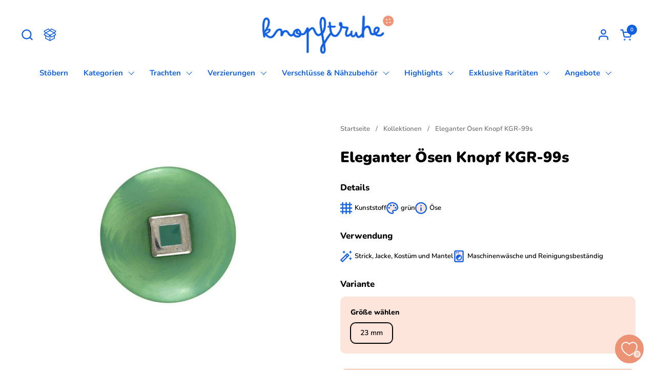

--- FILE ---
content_type: text/html; charset=utf-8
request_url: https://knopftruhe.de/products/eleganter-osen-knopf-kgr-99s
body_size: 45040
content:
<!doctype html><html id="html" class="no-js" lang="de" dir="ltr">
<head>

  <meta charset="utf-8">
  <meta http-equiv="X-UA-Compatible" content="IE=edge,chrome=1">
  <meta name="viewport" content="width=device-width, initial-scale=1.0, height=device-height, minimum-scale=1.0"><link rel="shortcut icon" href="//knopftruhe.de/cdn/shop/files/knopftruhe_favicon.png?crop=center&height=48&v=1720446822&width=48" type="image/png" /><title>Grüne Knöpfe kaufen! Eleganter Ösen Knopf KGR-99s &ndash; knopftruhe</title><meta name="description" content="Grüne Knöpfe kaufen! Eleganter Ösen Knopf KGR-99s Kunststoff Knöpfe, Knopf grün ☆ Online kaufen✓ Von modisch bis klassisch Entdecke unser Große Auswahl für dein Projekt!">

<meta property="og:site_name" content="knopftruhe">
<meta property="og:url" content="https://knopftruhe.de/products/eleganter-osen-knopf-kgr-99s">
<meta property="og:title" content="Grüne Knöpfe kaufen! Eleganter Ösen Knopf KGR-99s">
<meta property="og:type" content="product">
<meta property="og:description" content="Grüne Knöpfe kaufen! Eleganter Ösen Knopf KGR-99s Kunststoff Knöpfe, Knopf grün ☆ Online kaufen✓ Von modisch bis klassisch Entdecke unser Große Auswahl für dein Projekt!"><meta property="og:image" content="http://knopftruhe.de/cdn/shop/files/eleganter-oesen-knopf-kgr-99s.jpg?v=1756465736">
  <meta property="og:image:secure_url" content="https://knopftruhe.de/cdn/shop/files/eleganter-oesen-knopf-kgr-99s.jpg?v=1756465736">
  <meta property="og:image:width" content="500">
  <meta property="og:image:height" content="500"><meta property="og:price:amount" content="0,45">
  <meta property="og:price:currency" content="EUR"><meta name="twitter:card" content="summary_large_image">
<meta name="twitter:title" content="Grüne Knöpfe kaufen! Eleganter Ösen Knopf KGR-99s">
<meta name="twitter:description" content="Grüne Knöpfe kaufen! Eleganter Ösen Knopf KGR-99s Kunststoff Knöpfe, Knopf grün ☆ Online kaufen✓ Von modisch bis klassisch Entdecke unser Große Auswahl für dein Projekt!"><script type="application/ld+json">
  [
    {
      "@context": "https://schema.org",
      "@type": "WebSite",
      "name": "knopftruhe",
      "url": "https:\/\/knopftruhe.de"
    },
    {
      "@context": "https://schema.org",
      "@type": "Organization",
      "name": "knopftruhe",
      "url": "https:\/\/knopftruhe.de"
    }
  ]
</script>

<script type="application/ld+json">
{
  "@context": "http://schema.org",
  "@type": "BreadcrumbList",
  "itemListElement": [
    {
      "@type": "ListItem",
      "position": 1,
      "name": "Startseite",
      "item": "https://knopftruhe.de"
    },{
        "@type": "ListItem",
        "position": 2,
        "name": "Eleganter Ösen Knopf KGR-99s",
        "item": "https://knopftruhe.de/products/eleganter-osen-knopf-kgr-99s"
      }]
}
</script><script type="application/ld+json">{"@context":"http:\/\/schema.org\/","@id":"\/products\/eleganter-osen-knopf-kgr-99s#product","@type":"ProductGroup","brand":{"@type":"Brand","name":"knopftruhe"},"category":"Knöpfe \u0026 Druckknöpfe","description":"","hasVariant":[{"@id":"\/products\/eleganter-osen-knopf-kgr-99s?variant=46957852131672#variant","@type":"Product","image":"https:\/\/knopftruhe.de\/cdn\/shop\/files\/eleganter-oesen-knopf-kgr-99s.jpg?v=1756465736\u0026width=1920","name":"Eleganter Ösen Knopf KGR-99s - 23 mm","offers":{"@id":"\/products\/eleganter-osen-knopf-kgr-99s?variant=46957852131672#offer","@type":"Offer","availability":"http:\/\/schema.org\/InStock","price":"0.45","priceCurrency":"EUR","url":"https:\/\/knopftruhe.de\/products\/eleganter-osen-knopf-kgr-99s?variant=46957852131672"},"sku":"KGR-99S-23"}],"name":"Eleganter Ösen Knopf KGR-99s","productGroupID":"8681190457688","url":"https:\/\/knopftruhe.de\/products\/eleganter-osen-knopf-kgr-99s"}</script><meta property="og:image" content="https://knopftruhe.de/cdn/shop/files/knopftruhe_logo_farbe.svg?v=1720446821&width=1200">
  <meta property="og:image:secure_url" content="https://knopftruhe.de/cdn/shop/files/knopftruhe_logo_farbe.svg?v=1720446821&width=1200">
  <meta property="og:image:width" content="1200">
  <meta property="og:image:height" content="630">
  <meta name="twitter:card" content="summary_large_image">
  <meta name="twitter:image" content="https://knopftruhe.de/cdn/shop/files/knopftruhe_logo_farbe.svg?v=1720446821&width=1200"><link rel="canonical" href="https://knopftruhe.de/products/eleganter-osen-knopf-kgr-99s">
  <meta property="og:url" content="https://knopftruhe.de/products/eleganter-osen-knopf-kgr-99s">

  <link rel="preconnect" href="https://cdn.shopify.com"><link rel="preconnect" href="https://fonts.shopifycdn.com" crossorigin>

<link rel="preload" href="//knopftruhe.de/cdn/fonts/nunito/nunito_n9.29703ebe5c8d8fa1bc7f2dcb872bdf16cf7ff465.woff2" as="font" type="font/woff2" crossorigin><link rel="preload" href="//knopftruhe.de/cdn/fonts/nunito/nunito_n6.1a6c50dce2e2b3b0d31e02dbd9146b5064bea503.woff2" as="font" type="font/woff2" crossorigin><link rel="preload" href="//knopftruhe.de/cdn/fonts/nunito/nunito_n9.29703ebe5c8d8fa1bc7f2dcb872bdf16cf7ff465.woff2" as="font" type="font/woff2" crossorigin>

<style type="text/css">
@font-face {
  font-family: Nunito;
  font-weight: 900;
  font-style: normal;
  font-display: swap;
  src: url("//knopftruhe.de/cdn/fonts/nunito/nunito_n9.29703ebe5c8d8fa1bc7f2dcb872bdf16cf7ff465.woff2") format("woff2"),
       url("//knopftruhe.de/cdn/fonts/nunito/nunito_n9.37c60d6be0d57e3635735f5fdd179e5283d59f56.woff") format("woff");
}
@font-face {
  font-family: Nunito;
  font-weight: 600;
  font-style: normal;
  font-display: swap;
  src: url("//knopftruhe.de/cdn/fonts/nunito/nunito_n6.1a6c50dce2e2b3b0d31e02dbd9146b5064bea503.woff2") format("woff2"),
       url("//knopftruhe.de/cdn/fonts/nunito/nunito_n6.6b124f3eac46044b98c99f2feb057208e260962f.woff") format("woff");
}
@font-face {
  font-family: Nunito;
  font-weight: 700;
  font-style: normal;
  font-display: swap;
  src: url("//knopftruhe.de/cdn/fonts/nunito/nunito_n7.37cf9b8cf43b3322f7e6e13ad2aad62ab5dc9109.woff2") format("woff2"),
       url("//knopftruhe.de/cdn/fonts/nunito/nunito_n7.45cfcfadc6630011252d54d5f5a2c7c98f60d5de.woff") format("woff");
}
@font-face {
  font-family: Nunito;
  font-weight: 800;
  font-style: normal;
  font-display: swap;
  src: url("//knopftruhe.de/cdn/fonts/nunito/nunito_n8.a4faa34563722dcb4bd960ae538c49eb540a565f.woff2") format("woff2"),
       url("//knopftruhe.de/cdn/fonts/nunito/nunito_n8.7b9b4d7a0ef879eb46735a0aecb391013c7f7aeb.woff") format("woff");
}
@font-face {
  font-family: Nunito;
  font-weight: 900;
  font-style: normal;
  font-display: swap;
  src: url("//knopftruhe.de/cdn/fonts/nunito/nunito_n9.29703ebe5c8d8fa1bc7f2dcb872bdf16cf7ff465.woff2") format("woff2"),
       url("//knopftruhe.de/cdn/fonts/nunito/nunito_n9.37c60d6be0d57e3635735f5fdd179e5283d59f56.woff") format("woff");
}
@font-face {
  font-family: Nunito;
  font-weight: 700;
  font-style: normal;
  font-display: swap;
  src: url("//knopftruhe.de/cdn/fonts/nunito/nunito_n7.37cf9b8cf43b3322f7e6e13ad2aad62ab5dc9109.woff2") format("woff2"),
       url("//knopftruhe.de/cdn/fonts/nunito/nunito_n7.45cfcfadc6630011252d54d5f5a2c7c98f60d5de.woff") format("woff");
}



</style>
<style type="text/css">

  :root {

    /* Font variables */

    --font-stack-headings-primary: Nunito, sans-serif;
    --font-weight-headings-primary: 900;
    --font-style-headings-primary: normal;

    --font-stack-body-primary: Nunito, sans-serif;
    --font-weight-body-primary: 600;--font-weight-body-primary-bold: 800;--font-weight-body-primary-medium: 700;--font-style-body-primary: normal;

    --font-stack-body-secondary: Nunito, sans-serif;
    --font-weight-body-secondary: 900;--font-weight-body-secondary-bold: 700;--font-style-body-secondary: normal;

    --font-weight-menu: var(--font-weight-body-primary-medium);
    --font-weight-buttons: var(--font-weight-body-primary-medium);

    --base-headings-primary-size: 35;
    --base-headings-secondary-size: ;
    --base-headings-line: 1;
    --base-headings-spacing: 0.0em;

    --base-body-primary-size: 15;
    --base-body-secondary-size: 20;
    --base-body-line: 1.5;

    /* Color variables */

    --color-background-header: #ffffff;
    --color-text-header: #1160E1;
    --color-foreground-header: #fff;
    --color-borders-header: rgba(17, 96, 225, 0.15);

    --color-background-main: #ffffff;
    --color-secondary-background-main: rgba(0, 0, 0, 0.08);
    --color-third-background-main: rgba(0, 0, 0, 0.04);
    --color-fourth-background-main: rgba(0, 0, 0, 0.02);
    --color-opacity-background-main: rgba(255, 255, 255, 0);
    --color-text-main: #000000;
    --color-foreground-main: #fff;
    --color-secondary-text-main: rgba(0, 0, 0, 0.6);
    --color-borders-main: rgba(0, 0, 0, 0.1);
    --color-background-main-alternate: #FEE5DB;

    --color-background-product-card: rgba(0,0,0,0);
    --color-background-cart-card: rgba(0,0,0,0);

    --color-background-footer: #1160E1;
    --color-text-footer: #FEE5DB;
    --color-borders-footer: rgba(254, 229, 219, 0.15);

    --color-borders-forms-primary: rgba(0, 0, 0, 0.3);
    --color-borders-forms-secondary: rgba(0, 0, 0, 0.6);

    /* Borders */

    --border-width-cards: px;
    --border-radius-cards: 0px;
    --border-width-buttons: 2px;
    --border-radius-buttons: 10px;
    --border-width-forms: 2px;
    --border-radius-forms: 10px;
    --border-radius-widgets: 10px;
    --border-radius-product-card: 0px;

    /* Layout */
    
    --theme-max-width: 1360px;
    --grid-gap-original-base: 30px;
    --container-vertical-space-base: 80px;
    --image-fit-padding: 15%;

  }

  .facets--horiz .facets__summary, #main select, .sidebar select {
    background-image: url('data:image/svg+xml;utf8,<svg fill="none" height="7" viewBox="0 0 12 7" width="12" xmlns="http://www.w3.org/2000/svg"><g fill="%23000000"><path d="m1.2334.554688 5.65685 5.656852-.7071.70711-5.656858-5.65686z"/><path d="m11.8252 1.26221-5.65686 5.65685-.70711-.70711 5.65687-5.65685z"/></g></svg>');
  }

  .star-rating__stars {
    background-image: url('data:image/svg+xml;utf8,<svg width="20" height="14" viewBox="0 0 14 13" fill="rgba%280%2C+0%2C+0%2C+0.1%29" xmlns="http://www.w3.org/2000/svg"><path d="m7 0 1.572 4.837h5.085l-4.114 2.99 1.572 4.836L7 9.673l-4.114 2.99 1.571-4.837-4.114-2.99h5.085L7 0Z" stroke="rgba%280%2C+0%2C+0%2C+0.1%29" stroke-width="0"/></svg>');
  }
  .star-rating__stars-active {
    background-image: url('data:image/svg+xml;utf8,<svg width="20" height="13" viewBox="0 0 14 13" fill="none" xmlns="http://www.w3.org/2000/svg"><path d="m7 0 1.572 4.837h5.085l-4.114 2.99 1.572 4.836L7 9.673l-4.114 2.99 1.571-4.837-4.114-2.99h5.085L7 0Z" fill="%23000000" stroke-width="0"/></svg>');
  }

  

</style>

<style id="root-height">
  :root {
    --window-height: 100vh;
  }
</style>
<script type="text/javascript">
  window.KrownAssetLoader = {
    loadedScripts: new Set(),
    loadScript: function(url) {
      if (this.loadedScripts.has(url)) return;
      this.loadedScripts.add(url);
      const script = document.createElement('script');
      script.src = url;
      script.defer = true;
      document.head.appendChild(script);
    }
  };
</script>
<link href="//knopftruhe.de/cdn/shop/t/61/assets/theme.css?v=145922900783085555691759245377" as="style" rel="preload"><link href="//knopftruhe.de/cdn/shop/t/61/assets/section-header.css?v=39968804918358551931759245352" as="style" rel="preload"><link href="//knopftruhe.de/cdn/shop/t/61/assets/component-product-item.css?v=34439478055513715941759245329" as="style" rel="preload"><link href="//knopftruhe.de/cdn/shop/t/61/assets/component-product-variants.css?v=132587616395077274951759245331" as="style" rel="preload"><link href="//knopftruhe.de/cdn/shop/t/61/assets/section-main-product.css?v=152734027493206284951759245362" as="style" rel="preload"><link href="//knopftruhe.de/cdn/shop/t/61/assets/theme.css?v=145922900783085555691759245377" rel="stylesheet" type="text/css" media="all" />

  <script>window.performance && window.performance.mark && window.performance.mark('shopify.content_for_header.start');</script><meta name="google-site-verification" content="TNPo20HlYpXeMMr570zcbjP9Cqj2_JhuOMzHakdihm4">
<meta name="facebook-domain-verification" content="fpowpx617jv5l1aalt7s500x800l9a">
<meta id="shopify-digital-wallet" name="shopify-digital-wallet" content="/58766229687/digital_wallets/dialog">
<meta name="shopify-checkout-api-token" content="fa88d42a16e615b8c6d9dc87ee8c6e22">
<meta id="in-context-paypal-metadata" data-shop-id="58766229687" data-venmo-supported="false" data-environment="production" data-locale="de_DE" data-paypal-v4="true" data-currency="EUR">
<link rel="alternate" type="application/json+oembed" href="https://knopftruhe.de/products/eleganter-osen-knopf-kgr-99s.oembed">
<script async="async" src="/checkouts/internal/preloads.js?locale=de-DE"></script>
<link rel="preconnect" href="https://shop.app" crossorigin="anonymous">
<script async="async" src="https://shop.app/checkouts/internal/preloads.js?locale=de-DE&shop_id=58766229687" crossorigin="anonymous"></script>
<script id="apple-pay-shop-capabilities" type="application/json">{"shopId":58766229687,"countryCode":"DE","currencyCode":"EUR","merchantCapabilities":["supports3DS"],"merchantId":"gid:\/\/shopify\/Shop\/58766229687","merchantName":"knopftruhe","requiredBillingContactFields":["postalAddress","email","phone"],"requiredShippingContactFields":["postalAddress","email","phone"],"shippingType":"shipping","supportedNetworks":["visa","maestro","masterCard","amex"],"total":{"type":"pending","label":"knopftruhe","amount":"1.00"},"shopifyPaymentsEnabled":true,"supportsSubscriptions":true}</script>
<script id="shopify-features" type="application/json">{"accessToken":"fa88d42a16e615b8c6d9dc87ee8c6e22","betas":["rich-media-storefront-analytics"],"domain":"knopftruhe.de","predictiveSearch":true,"shopId":58766229687,"locale":"de"}</script>
<script>var Shopify = Shopify || {};
Shopify.shop = "knopftruhe.myshopify.com";
Shopify.locale = "de";
Shopify.currency = {"active":"EUR","rate":"1.0"};
Shopify.country = "DE";
Shopify.theme = {"name":"Knopftruhe  3.1.1 ","id":185209454936,"schema_name":"Combine","schema_version":"3.1.1","theme_store_id":null,"role":"main"};
Shopify.theme.handle = "null";
Shopify.theme.style = {"id":null,"handle":null};
Shopify.cdnHost = "knopftruhe.de/cdn";
Shopify.routes = Shopify.routes || {};
Shopify.routes.root = "/";</script>
<script type="module">!function(o){(o.Shopify=o.Shopify||{}).modules=!0}(window);</script>
<script>!function(o){function n(){var o=[];function n(){o.push(Array.prototype.slice.apply(arguments))}return n.q=o,n}var t=o.Shopify=o.Shopify||{};t.loadFeatures=n(),t.autoloadFeatures=n()}(window);</script>
<script>
  window.ShopifyPay = window.ShopifyPay || {};
  window.ShopifyPay.apiHost = "shop.app\/pay";
  window.ShopifyPay.redirectState = null;
</script>
<script id="shop-js-analytics" type="application/json">{"pageType":"product"}</script>
<script defer="defer" async type="module" src="//knopftruhe.de/cdn/shopifycloud/shop-js/modules/v2/client.init-shop-cart-sync_KNlu3ypL.de.esm.js"></script>
<script defer="defer" async type="module" src="//knopftruhe.de/cdn/shopifycloud/shop-js/modules/v2/chunk.common_SKKNcA3B.esm.js"></script>
<script type="module">
  await import("//knopftruhe.de/cdn/shopifycloud/shop-js/modules/v2/client.init-shop-cart-sync_KNlu3ypL.de.esm.js");
await import("//knopftruhe.de/cdn/shopifycloud/shop-js/modules/v2/chunk.common_SKKNcA3B.esm.js");

  window.Shopify.SignInWithShop?.initShopCartSync?.({"fedCMEnabled":true,"windoidEnabled":true});

</script>
<script>
  window.Shopify = window.Shopify || {};
  if (!window.Shopify.featureAssets) window.Shopify.featureAssets = {};
  window.Shopify.featureAssets['shop-js'] = {"shop-cart-sync":["modules/v2/client.shop-cart-sync_k8i4GZj8.de.esm.js","modules/v2/chunk.common_SKKNcA3B.esm.js"],"init-fed-cm":["modules/v2/client.init-fed-cm_D0BjbGtx.de.esm.js","modules/v2/chunk.common_SKKNcA3B.esm.js"],"init-shop-email-lookup-coordinator":["modules/v2/client.init-shop-email-lookup-coordinator_C1Mn5gmY.de.esm.js","modules/v2/chunk.common_SKKNcA3B.esm.js"],"shop-cash-offers":["modules/v2/client.shop-cash-offers_B3whTqcF.de.esm.js","modules/v2/chunk.common_SKKNcA3B.esm.js","modules/v2/chunk.modal_DkIG3Fgw.esm.js"],"shop-button":["modules/v2/client.shop-button_D_RfUj15.de.esm.js","modules/v2/chunk.common_SKKNcA3B.esm.js"],"init-windoid":["modules/v2/client.init-windoid_8jeYy5EL.de.esm.js","modules/v2/chunk.common_SKKNcA3B.esm.js"],"avatar":["modules/v2/client.avatar_BTnouDA3.de.esm.js"],"init-shop-cart-sync":["modules/v2/client.init-shop-cart-sync_KNlu3ypL.de.esm.js","modules/v2/chunk.common_SKKNcA3B.esm.js"],"shop-toast-manager":["modules/v2/client.shop-toast-manager_BgCuCmrO.de.esm.js","modules/v2/chunk.common_SKKNcA3B.esm.js"],"pay-button":["modules/v2/client.pay-button_CjdnaBv_.de.esm.js","modules/v2/chunk.common_SKKNcA3B.esm.js"],"shop-login-button":["modules/v2/client.shop-login-button_CEUlukBc.de.esm.js","modules/v2/chunk.common_SKKNcA3B.esm.js","modules/v2/chunk.modal_DkIG3Fgw.esm.js"],"init-customer-accounts-sign-up":["modules/v2/client.init-customer-accounts-sign-up_DzHMkW24.de.esm.js","modules/v2/client.shop-login-button_CEUlukBc.de.esm.js","modules/v2/chunk.common_SKKNcA3B.esm.js","modules/v2/chunk.modal_DkIG3Fgw.esm.js"],"init-shop-for-new-customer-accounts":["modules/v2/client.init-shop-for-new-customer-accounts_YhlXPR3_.de.esm.js","modules/v2/client.shop-login-button_CEUlukBc.de.esm.js","modules/v2/chunk.common_SKKNcA3B.esm.js","modules/v2/chunk.modal_DkIG3Fgw.esm.js"],"init-customer-accounts":["modules/v2/client.init-customer-accounts_OI3KPqOS.de.esm.js","modules/v2/client.shop-login-button_CEUlukBc.de.esm.js","modules/v2/chunk.common_SKKNcA3B.esm.js","modules/v2/chunk.modal_DkIG3Fgw.esm.js"],"shop-follow-button":["modules/v2/client.shop-follow-button_hOj2EoVV.de.esm.js","modules/v2/chunk.common_SKKNcA3B.esm.js","modules/v2/chunk.modal_DkIG3Fgw.esm.js"],"lead-capture":["modules/v2/client.lead-capture_BxEnh2Kl.de.esm.js","modules/v2/chunk.common_SKKNcA3B.esm.js","modules/v2/chunk.modal_DkIG3Fgw.esm.js"],"checkout-modal":["modules/v2/client.checkout-modal_BXOrYBqT.de.esm.js","modules/v2/chunk.common_SKKNcA3B.esm.js","modules/v2/chunk.modal_DkIG3Fgw.esm.js"],"shop-login":["modules/v2/client.shop-login_C0yXGVIT.de.esm.js","modules/v2/chunk.common_SKKNcA3B.esm.js","modules/v2/chunk.modal_DkIG3Fgw.esm.js"],"payment-terms":["modules/v2/client.payment-terms_DLEnrQGV.de.esm.js","modules/v2/chunk.common_SKKNcA3B.esm.js","modules/v2/chunk.modal_DkIG3Fgw.esm.js"]};
</script>
<script id="__st">var __st={"a":58766229687,"offset":3600,"reqid":"2c920710-cd6e-4039-94b6-2174fb5c0e89-1766832692","pageurl":"knopftruhe.de\/products\/eleganter-osen-knopf-kgr-99s","u":"80205e7109e1","p":"product","rtyp":"product","rid":8681190457688};</script>
<script>window.ShopifyPaypalV4VisibilityTracking = true;</script>
<script id="captcha-bootstrap">!function(){'use strict';const t='contact',e='account',n='new_comment',o=[[t,t],['blogs',n],['comments',n],[t,'customer']],c=[[e,'customer_login'],[e,'guest_login'],[e,'recover_customer_password'],[e,'create_customer']],r=t=>t.map((([t,e])=>`form[action*='/${t}']:not([data-nocaptcha='true']) input[name='form_type'][value='${e}']`)).join(','),a=t=>()=>t?[...document.querySelectorAll(t)].map((t=>t.form)):[];function s(){const t=[...o],e=r(t);return a(e)}const i='password',u='form_key',d=['recaptcha-v3-token','g-recaptcha-response','h-captcha-response',i],f=()=>{try{return window.sessionStorage}catch{return}},m='__shopify_v',_=t=>t.elements[u];function p(t,e,n=!1){try{const o=window.sessionStorage,c=JSON.parse(o.getItem(e)),{data:r}=function(t){const{data:e,action:n}=t;return t[m]||n?{data:e,action:n}:{data:t,action:n}}(c);for(const[e,n]of Object.entries(r))t.elements[e]&&(t.elements[e].value=n);n&&o.removeItem(e)}catch(o){console.error('form repopulation failed',{error:o})}}const l='form_type',E='cptcha';function T(t){t.dataset[E]=!0}const w=window,h=w.document,L='Shopify',v='ce_forms',y='captcha';let A=!1;((t,e)=>{const n=(g='f06e6c50-85a8-45c8-87d0-21a2b65856fe',I='https://cdn.shopify.com/shopifycloud/storefront-forms-hcaptcha/ce_storefront_forms_captcha_hcaptcha.v1.5.2.iife.js',D={infoText:'Durch hCaptcha geschützt',privacyText:'Datenschutz',termsText:'Allgemeine Geschäftsbedingungen'},(t,e,n)=>{const o=w[L][v],c=o.bindForm;if(c)return c(t,g,e,D).then(n);var r;o.q.push([[t,g,e,D],n]),r=I,A||(h.body.append(Object.assign(h.createElement('script'),{id:'captcha-provider',async:!0,src:r})),A=!0)});var g,I,D;w[L]=w[L]||{},w[L][v]=w[L][v]||{},w[L][v].q=[],w[L][y]=w[L][y]||{},w[L][y].protect=function(t,e){n(t,void 0,e),T(t)},Object.freeze(w[L][y]),function(t,e,n,w,h,L){const[v,y,A,g]=function(t,e,n){const i=e?o:[],u=t?c:[],d=[...i,...u],f=r(d),m=r(i),_=r(d.filter((([t,e])=>n.includes(e))));return[a(f),a(m),a(_),s()]}(w,h,L),I=t=>{const e=t.target;return e instanceof HTMLFormElement?e:e&&e.form},D=t=>v().includes(t);t.addEventListener('submit',(t=>{const e=I(t);if(!e)return;const n=D(e)&&!e.dataset.hcaptchaBound&&!e.dataset.recaptchaBound,o=_(e),c=g().includes(e)&&(!o||!o.value);(n||c)&&t.preventDefault(),c&&!n&&(function(t){try{if(!f())return;!function(t){const e=f();if(!e)return;const n=_(t);if(!n)return;const o=n.value;o&&e.removeItem(o)}(t);const e=Array.from(Array(32),(()=>Math.random().toString(36)[2])).join('');!function(t,e){_(t)||t.append(Object.assign(document.createElement('input'),{type:'hidden',name:u})),t.elements[u].value=e}(t,e),function(t,e){const n=f();if(!n)return;const o=[...t.querySelectorAll(`input[type='${i}']`)].map((({name:t})=>t)),c=[...d,...o],r={};for(const[a,s]of new FormData(t).entries())c.includes(a)||(r[a]=s);n.setItem(e,JSON.stringify({[m]:1,action:t.action,data:r}))}(t,e)}catch(e){console.error('failed to persist form',e)}}(e),e.submit())}));const S=(t,e)=>{t&&!t.dataset[E]&&(n(t,e.some((e=>e===t))),T(t))};for(const o of['focusin','change'])t.addEventListener(o,(t=>{const e=I(t);D(e)&&S(e,y())}));const B=e.get('form_key'),M=e.get(l),P=B&&M;t.addEventListener('DOMContentLoaded',(()=>{const t=y();if(P)for(const e of t)e.elements[l].value===M&&p(e,B);[...new Set([...A(),...v().filter((t=>'true'===t.dataset.shopifyCaptcha))])].forEach((e=>S(e,t)))}))}(h,new URLSearchParams(w.location.search),n,t,e,['guest_login'])})(!0,!0)}();</script>
<script integrity="sha256-4kQ18oKyAcykRKYeNunJcIwy7WH5gtpwJnB7kiuLZ1E=" data-source-attribution="shopify.loadfeatures" defer="defer" src="//knopftruhe.de/cdn/shopifycloud/storefront/assets/storefront/load_feature-a0a9edcb.js" crossorigin="anonymous"></script>
<script crossorigin="anonymous" defer="defer" src="//knopftruhe.de/cdn/shopifycloud/storefront/assets/shopify_pay/storefront-65b4c6d7.js?v=20250812"></script>
<script data-source-attribution="shopify.dynamic_checkout.dynamic.init">var Shopify=Shopify||{};Shopify.PaymentButton=Shopify.PaymentButton||{isStorefrontPortableWallets:!0,init:function(){window.Shopify.PaymentButton.init=function(){};var t=document.createElement("script");t.src="https://knopftruhe.de/cdn/shopifycloud/portable-wallets/latest/portable-wallets.de.js",t.type="module",document.head.appendChild(t)}};
</script>
<script data-source-attribution="shopify.dynamic_checkout.buyer_consent">
  function portableWalletsHideBuyerConsent(e){var t=document.getElementById("shopify-buyer-consent"),n=document.getElementById("shopify-subscription-policy-button");t&&n&&(t.classList.add("hidden"),t.setAttribute("aria-hidden","true"),n.removeEventListener("click",e))}function portableWalletsShowBuyerConsent(e){var t=document.getElementById("shopify-buyer-consent"),n=document.getElementById("shopify-subscription-policy-button");t&&n&&(t.classList.remove("hidden"),t.removeAttribute("aria-hidden"),n.addEventListener("click",e))}window.Shopify?.PaymentButton&&(window.Shopify.PaymentButton.hideBuyerConsent=portableWalletsHideBuyerConsent,window.Shopify.PaymentButton.showBuyerConsent=portableWalletsShowBuyerConsent);
</script>
<script>
  function portableWalletsCleanup(e){e&&e.src&&console.error("Failed to load portable wallets script "+e.src);var t=document.querySelectorAll("shopify-accelerated-checkout .shopify-payment-button__skeleton, shopify-accelerated-checkout-cart .wallet-cart-button__skeleton"),e=document.getElementById("shopify-buyer-consent");for(let e=0;e<t.length;e++)t[e].remove();e&&e.remove()}function portableWalletsNotLoadedAsModule(e){e instanceof ErrorEvent&&"string"==typeof e.message&&e.message.includes("import.meta")&&"string"==typeof e.filename&&e.filename.includes("portable-wallets")&&(window.removeEventListener("error",portableWalletsNotLoadedAsModule),window.Shopify.PaymentButton.failedToLoad=e,"loading"===document.readyState?document.addEventListener("DOMContentLoaded",window.Shopify.PaymentButton.init):window.Shopify.PaymentButton.init())}window.addEventListener("error",portableWalletsNotLoadedAsModule);
</script>

<script type="module" src="https://knopftruhe.de/cdn/shopifycloud/portable-wallets/latest/portable-wallets.de.js" onError="portableWalletsCleanup(this)" crossorigin="anonymous"></script>
<script nomodule>
  document.addEventListener("DOMContentLoaded", portableWalletsCleanup);
</script>

<link id="shopify-accelerated-checkout-styles" rel="stylesheet" media="screen" href="https://knopftruhe.de/cdn/shopifycloud/portable-wallets/latest/accelerated-checkout-backwards-compat.css" crossorigin="anonymous">
<style id="shopify-accelerated-checkout-cart">
        #shopify-buyer-consent {
  margin-top: 1em;
  display: inline-block;
  width: 100%;
}

#shopify-buyer-consent.hidden {
  display: none;
}

#shopify-subscription-policy-button {
  background: none;
  border: none;
  padding: 0;
  text-decoration: underline;
  font-size: inherit;
  cursor: pointer;
}

#shopify-subscription-policy-button::before {
  box-shadow: none;
}

      </style>

<script>window.performance && window.performance.mark && window.performance.mark('shopify.content_for_header.end');</script>

  <script>
    /* js helpers */
    const debounce = (fn, wait) => {
      let t;
      return (...args) => {
        clearTimeout(t);
        t = setTimeout(() => fn.apply(this, args), wait);
      };
    }
    window.KEYCODES = {
      TAB: 9,
      ESC: 27,
      DOWN: 40,
      RIGHT: 39,
      UP: 38,
      LEFT: 37,
      RETURN: 13
    };

    /* background image sizes */
    const rbi = [];
    const rbiSetSize = (img) => {
      if ( img.offsetWidth / img.dataset.ratio < img.offsetHeight ) {
        img.setAttribute('sizes', `${Math.ceil(img.offsetHeight * img.dataset.ratio)}px`);
      } else {
        img.setAttribute('sizes', `${Math.ceil(img.offsetWidth)}px`);
      }
    }
    window.addEventListener('resize', debounce(()=>{
      for ( let img of rbi ) {
        rbiSetSize(img);
      }
    }, 250));

    /* lazy looad images reveal effect */
    const imageReveal = new IntersectionObserver((entries, observer)=>{
      entries.forEach(entry=>{
        if ( entry.isIntersecting ) {
          setTimeout(()=>{
            entry.target.classList.remove('lazy-image--to-reveal');
          }, 500);
          entry.target.classList.add('lazy-image--revealed');
          observer.unobserve(entry.target);
        }
      });
    }, {rootMargin: '20px 0px 0px 0px'});
  </script><noscript>
    <link rel="stylesheet" href="//knopftruhe.de/cdn/shop/t/61/assets/theme-noscript.css?v=38102435459277827451759245376">
  </noscript>

<!-- BEGIN app block: shopify://apps/consentmo-gdpr/blocks/gdpr_cookie_consent/4fbe573f-a377-4fea-9801-3ee0858cae41 -->


<!-- END app block --><!-- BEGIN app block: shopify://apps/minmaxify-order-limits/blocks/app-embed-block/3acfba32-89f3-4377-ae20-cbb9abc48475 --><script type="text/javascript" src="https://limits.minmaxify.com/knopftruhe.myshopify.com?v=138b&r=20251106151331"></script>

<!-- END app block --><script src="https://cdn.shopify.com/extensions/019b45c2-67fc-7cbd-bcff-1a95142ae71e/consentmo-gdpr-544/assets/consentmo_cookie_consent.js" type="text/javascript" defer="defer"></script>
<link href="https://cdn.shopify.com/extensions/019a6435-2700-705e-910c-5eafab3282ce/swish-app-216/assets/component-wishlist-button-block.css" rel="stylesheet" type="text/css" media="all">
<link href="https://monorail-edge.shopifysvc.com" rel="dns-prefetch">
<script>(function(){if ("sendBeacon" in navigator && "performance" in window) {try {var session_token_from_headers = performance.getEntriesByType('navigation')[0].serverTiming.find(x => x.name == '_s').description;} catch {var session_token_from_headers = undefined;}var session_cookie_matches = document.cookie.match(/_shopify_s=([^;]*)/);var session_token_from_cookie = session_cookie_matches && session_cookie_matches.length === 2 ? session_cookie_matches[1] : "";var session_token = session_token_from_headers || session_token_from_cookie || "";function handle_abandonment_event(e) {var entries = performance.getEntries().filter(function(entry) {return /monorail-edge.shopifysvc.com/.test(entry.name);});if (!window.abandonment_tracked && entries.length === 0) {window.abandonment_tracked = true;var currentMs = Date.now();var navigation_start = performance.timing.navigationStart;var payload = {shop_id: 58766229687,url: window.location.href,navigation_start,duration: currentMs - navigation_start,session_token,page_type: "product"};window.navigator.sendBeacon("https://monorail-edge.shopifysvc.com/v1/produce", JSON.stringify({schema_id: "online_store_buyer_site_abandonment/1.1",payload: payload,metadata: {event_created_at_ms: currentMs,event_sent_at_ms: currentMs}}));}}window.addEventListener('pagehide', handle_abandonment_event);}}());</script>
<script id="web-pixels-manager-setup">(function e(e,d,r,n,o){if(void 0===o&&(o={}),!Boolean(null===(a=null===(i=window.Shopify)||void 0===i?void 0:i.analytics)||void 0===a?void 0:a.replayQueue)){var i,a;window.Shopify=window.Shopify||{};var t=window.Shopify;t.analytics=t.analytics||{};var s=t.analytics;s.replayQueue=[],s.publish=function(e,d,r){return s.replayQueue.push([e,d,r]),!0};try{self.performance.mark("wpm:start")}catch(e){}var l=function(){var e={modern:/Edge?\/(1{2}[4-9]|1[2-9]\d|[2-9]\d{2}|\d{4,})\.\d+(\.\d+|)|Firefox\/(1{2}[4-9]|1[2-9]\d|[2-9]\d{2}|\d{4,})\.\d+(\.\d+|)|Chrom(ium|e)\/(9{2}|\d{3,})\.\d+(\.\d+|)|(Maci|X1{2}).+ Version\/(15\.\d+|(1[6-9]|[2-9]\d|\d{3,})\.\d+)([,.]\d+|)( \(\w+\)|)( Mobile\/\w+|) Safari\/|Chrome.+OPR\/(9{2}|\d{3,})\.\d+\.\d+|(CPU[ +]OS|iPhone[ +]OS|CPU[ +]iPhone|CPU IPhone OS|CPU iPad OS)[ +]+(15[._]\d+|(1[6-9]|[2-9]\d|\d{3,})[._]\d+)([._]\d+|)|Android:?[ /-](13[3-9]|1[4-9]\d|[2-9]\d{2}|\d{4,})(\.\d+|)(\.\d+|)|Android.+Firefox\/(13[5-9]|1[4-9]\d|[2-9]\d{2}|\d{4,})\.\d+(\.\d+|)|Android.+Chrom(ium|e)\/(13[3-9]|1[4-9]\d|[2-9]\d{2}|\d{4,})\.\d+(\.\d+|)|SamsungBrowser\/([2-9]\d|\d{3,})\.\d+/,legacy:/Edge?\/(1[6-9]|[2-9]\d|\d{3,})\.\d+(\.\d+|)|Firefox\/(5[4-9]|[6-9]\d|\d{3,})\.\d+(\.\d+|)|Chrom(ium|e)\/(5[1-9]|[6-9]\d|\d{3,})\.\d+(\.\d+|)([\d.]+$|.*Safari\/(?![\d.]+ Edge\/[\d.]+$))|(Maci|X1{2}).+ Version\/(10\.\d+|(1[1-9]|[2-9]\d|\d{3,})\.\d+)([,.]\d+|)( \(\w+\)|)( Mobile\/\w+|) Safari\/|Chrome.+OPR\/(3[89]|[4-9]\d|\d{3,})\.\d+\.\d+|(CPU[ +]OS|iPhone[ +]OS|CPU[ +]iPhone|CPU IPhone OS|CPU iPad OS)[ +]+(10[._]\d+|(1[1-9]|[2-9]\d|\d{3,})[._]\d+)([._]\d+|)|Android:?[ /-](13[3-9]|1[4-9]\d|[2-9]\d{2}|\d{4,})(\.\d+|)(\.\d+|)|Mobile Safari.+OPR\/([89]\d|\d{3,})\.\d+\.\d+|Android.+Firefox\/(13[5-9]|1[4-9]\d|[2-9]\d{2}|\d{4,})\.\d+(\.\d+|)|Android.+Chrom(ium|e)\/(13[3-9]|1[4-9]\d|[2-9]\d{2}|\d{4,})\.\d+(\.\d+|)|Android.+(UC? ?Browser|UCWEB|U3)[ /]?(15\.([5-9]|\d{2,})|(1[6-9]|[2-9]\d|\d{3,})\.\d+)\.\d+|SamsungBrowser\/(5\.\d+|([6-9]|\d{2,})\.\d+)|Android.+MQ{2}Browser\/(14(\.(9|\d{2,})|)|(1[5-9]|[2-9]\d|\d{3,})(\.\d+|))(\.\d+|)|K[Aa][Ii]OS\/(3\.\d+|([4-9]|\d{2,})\.\d+)(\.\d+|)/},d=e.modern,r=e.legacy,n=navigator.userAgent;return n.match(d)?"modern":n.match(r)?"legacy":"unknown"}(),u="modern"===l?"modern":"legacy",c=(null!=n?n:{modern:"",legacy:""})[u],f=function(e){return[e.baseUrl,"/wpm","/b",e.hashVersion,"modern"===e.buildTarget?"m":"l",".js"].join("")}({baseUrl:d,hashVersion:r,buildTarget:u}),m=function(e){var d=e.version,r=e.bundleTarget,n=e.surface,o=e.pageUrl,i=e.monorailEndpoint;return{emit:function(e){var a=e.status,t=e.errorMsg,s=(new Date).getTime(),l=JSON.stringify({metadata:{event_sent_at_ms:s},events:[{schema_id:"web_pixels_manager_load/3.1",payload:{version:d,bundle_target:r,page_url:o,status:a,surface:n,error_msg:t},metadata:{event_created_at_ms:s}}]});if(!i)return console&&console.warn&&console.warn("[Web Pixels Manager] No Monorail endpoint provided, skipping logging."),!1;try{return self.navigator.sendBeacon.bind(self.navigator)(i,l)}catch(e){}var u=new XMLHttpRequest;try{return u.open("POST",i,!0),u.setRequestHeader("Content-Type","text/plain"),u.send(l),!0}catch(e){return console&&console.warn&&console.warn("[Web Pixels Manager] Got an unhandled error while logging to Monorail."),!1}}}}({version:r,bundleTarget:l,surface:e.surface,pageUrl:self.location.href,monorailEndpoint:e.monorailEndpoint});try{o.browserTarget=l,function(e){var d=e.src,r=e.async,n=void 0===r||r,o=e.onload,i=e.onerror,a=e.sri,t=e.scriptDataAttributes,s=void 0===t?{}:t,l=document.createElement("script"),u=document.querySelector("head"),c=document.querySelector("body");if(l.async=n,l.src=d,a&&(l.integrity=a,l.crossOrigin="anonymous"),s)for(var f in s)if(Object.prototype.hasOwnProperty.call(s,f))try{l.dataset[f]=s[f]}catch(e){}if(o&&l.addEventListener("load",o),i&&l.addEventListener("error",i),u)u.appendChild(l);else{if(!c)throw new Error("Did not find a head or body element to append the script");c.appendChild(l)}}({src:f,async:!0,onload:function(){if(!function(){var e,d;return Boolean(null===(d=null===(e=window.Shopify)||void 0===e?void 0:e.analytics)||void 0===d?void 0:d.initialized)}()){var d=window.webPixelsManager.init(e)||void 0;if(d){var r=window.Shopify.analytics;r.replayQueue.forEach((function(e){var r=e[0],n=e[1],o=e[2];d.publishCustomEvent(r,n,o)})),r.replayQueue=[],r.publish=d.publishCustomEvent,r.visitor=d.visitor,r.initialized=!0}}},onerror:function(){return m.emit({status:"failed",errorMsg:"".concat(f," has failed to load")})},sri:function(e){var d=/^sha384-[A-Za-z0-9+/=]+$/;return"string"==typeof e&&d.test(e)}(c)?c:"",scriptDataAttributes:o}),m.emit({status:"loading"})}catch(e){m.emit({status:"failed",errorMsg:(null==e?void 0:e.message)||"Unknown error"})}}})({shopId: 58766229687,storefrontBaseUrl: "https://knopftruhe.de",extensionsBaseUrl: "https://extensions.shopifycdn.com/cdn/shopifycloud/web-pixels-manager",monorailEndpoint: "https://monorail-edge.shopifysvc.com/unstable/produce_batch",surface: "storefront-renderer",enabledBetaFlags: ["2dca8a86","a0d5f9d2"],webPixelsConfigList: [{"id":"3079012696","configuration":"{\"tagID\":\"2612827280440\"}","eventPayloadVersion":"v1","runtimeContext":"STRICT","scriptVersion":"18031546ee651571ed29edbe71a3550b","type":"APP","apiClientId":3009811,"privacyPurposes":["ANALYTICS","MARKETING","SALE_OF_DATA"],"dataSharingAdjustments":{"protectedCustomerApprovalScopes":["read_customer_address","read_customer_email","read_customer_name","read_customer_personal_data","read_customer_phone"]}},{"id":"1084096856","configuration":"{\"config\":\"{\\\"google_tag_ids\\\":[\\\"G-C2YRC2T5MG\\\",\\\"AW-1068746466\\\",\\\"GT-TXHR7R4\\\"],\\\"target_country\\\":\\\"DE\\\",\\\"gtag_events\\\":[{\\\"type\\\":\\\"begin_checkout\\\",\\\"action_label\\\":[\\\"G-C2YRC2T5MG\\\",\\\"AW-1068746466\\\/4LwcCNCoo8wZEOKNz_0D\\\"]},{\\\"type\\\":\\\"search\\\",\\\"action_label\\\":[\\\"G-C2YRC2T5MG\\\",\\\"AW-1068746466\\\/97ROCMqoo8wZEOKNz_0D\\\"]},{\\\"type\\\":\\\"view_item\\\",\\\"action_label\\\":[\\\"G-C2YRC2T5MG\\\",\\\"AW-1068746466\\\/CpKuCMeoo8wZEOKNz_0D\\\",\\\"MC-91CW7HFCLC\\\"]},{\\\"type\\\":\\\"purchase\\\",\\\"action_label\\\":[\\\"G-C2YRC2T5MG\\\",\\\"AW-1068746466\\\/XDZwCMGoo8wZEOKNz_0D\\\",\\\"MC-91CW7HFCLC\\\"]},{\\\"type\\\":\\\"page_view\\\",\\\"action_label\\\":[\\\"G-C2YRC2T5MG\\\",\\\"AW-1068746466\\\/XASWCMSoo8wZEOKNz_0D\\\",\\\"MC-91CW7HFCLC\\\"]},{\\\"type\\\":\\\"add_payment_info\\\",\\\"action_label\\\":[\\\"G-C2YRC2T5MG\\\",\\\"AW-1068746466\\\/EUXuCNOoo8wZEOKNz_0D\\\"]},{\\\"type\\\":\\\"add_to_cart\\\",\\\"action_label\\\":[\\\"G-C2YRC2T5MG\\\",\\\"AW-1068746466\\\/GUqtCM2oo8wZEOKNz_0D\\\"]}],\\\"enable_monitoring_mode\\\":false}\"}","eventPayloadVersion":"v1","runtimeContext":"OPEN","scriptVersion":"b2a88bafab3e21179ed38636efcd8a93","type":"APP","apiClientId":1780363,"privacyPurposes":[],"dataSharingAdjustments":{"protectedCustomerApprovalScopes":["read_customer_address","read_customer_email","read_customer_name","read_customer_personal_data","read_customer_phone"]}},{"id":"581206360","configuration":"{\"pixel_id\":\"1017040435484010\",\"pixel_type\":\"facebook_pixel\",\"metaapp_system_user_token\":\"-\"}","eventPayloadVersion":"v1","runtimeContext":"OPEN","scriptVersion":"ca16bc87fe92b6042fbaa3acc2fbdaa6","type":"APP","apiClientId":2329312,"privacyPurposes":["ANALYTICS","MARKETING","SALE_OF_DATA"],"dataSharingAdjustments":{"protectedCustomerApprovalScopes":["read_customer_address","read_customer_email","read_customer_name","read_customer_personal_data","read_customer_phone"]}},{"id":"shopify-app-pixel","configuration":"{}","eventPayloadVersion":"v1","runtimeContext":"STRICT","scriptVersion":"0450","apiClientId":"shopify-pixel","type":"APP","privacyPurposes":["ANALYTICS","MARKETING"]},{"id":"shopify-custom-pixel","eventPayloadVersion":"v1","runtimeContext":"LAX","scriptVersion":"0450","apiClientId":"shopify-pixel","type":"CUSTOM","privacyPurposes":["ANALYTICS","MARKETING"]}],isMerchantRequest: false,initData: {"shop":{"name":"knopftruhe","paymentSettings":{"currencyCode":"EUR"},"myshopifyDomain":"knopftruhe.myshopify.com","countryCode":"DE","storefrontUrl":"https:\/\/knopftruhe.de"},"customer":null,"cart":null,"checkout":null,"productVariants":[{"price":{"amount":0.45,"currencyCode":"EUR"},"product":{"title":"Eleganter Ösen Knopf KGR-99s","vendor":"knopftruhe","id":"8681190457688","untranslatedTitle":"Eleganter Ösen Knopf KGR-99s","url":"\/products\/eleganter-osen-knopf-kgr-99s","type":"Knopf"},"id":"46957852131672","image":{"src":"\/\/knopftruhe.de\/cdn\/shop\/files\/eleganter-oesen-knopf-kgr-99s.jpg?v=1756465736"},"sku":"KGR-99S-23","title":"23 mm","untranslatedTitle":"23 mm"}],"purchasingCompany":null},},"https://knopftruhe.de/cdn","da62cc92w68dfea28pcf9825a4m392e00d0",{"modern":"","legacy":""},{"shopId":"58766229687","storefrontBaseUrl":"https:\/\/knopftruhe.de","extensionBaseUrl":"https:\/\/extensions.shopifycdn.com\/cdn\/shopifycloud\/web-pixels-manager","surface":"storefront-renderer","enabledBetaFlags":"[\"2dca8a86\", \"a0d5f9d2\"]","isMerchantRequest":"false","hashVersion":"da62cc92w68dfea28pcf9825a4m392e00d0","publish":"custom","events":"[[\"page_viewed\",{}],[\"product_viewed\",{\"productVariant\":{\"price\":{\"amount\":0.45,\"currencyCode\":\"EUR\"},\"product\":{\"title\":\"Eleganter Ösen Knopf KGR-99s\",\"vendor\":\"knopftruhe\",\"id\":\"8681190457688\",\"untranslatedTitle\":\"Eleganter Ösen Knopf KGR-99s\",\"url\":\"\/products\/eleganter-osen-knopf-kgr-99s\",\"type\":\"Knopf\"},\"id\":\"46957852131672\",\"image\":{\"src\":\"\/\/knopftruhe.de\/cdn\/shop\/files\/eleganter-oesen-knopf-kgr-99s.jpg?v=1756465736\"},\"sku\":\"KGR-99S-23\",\"title\":\"23 mm\",\"untranslatedTitle\":\"23 mm\"}}]]"});</script><script>
  window.ShopifyAnalytics = window.ShopifyAnalytics || {};
  window.ShopifyAnalytics.meta = window.ShopifyAnalytics.meta || {};
  window.ShopifyAnalytics.meta.currency = 'EUR';
  var meta = {"product":{"id":8681190457688,"gid":"gid:\/\/shopify\/Product\/8681190457688","vendor":"knopftruhe","type":"Knopf","handle":"eleganter-osen-knopf-kgr-99s","variants":[{"id":46957852131672,"price":45,"name":"Eleganter Ösen Knopf KGR-99s - 23 mm","public_title":"23 mm","sku":"KGR-99S-23"}],"remote":false},"page":{"pageType":"product","resourceType":"product","resourceId":8681190457688,"requestId":"2c920710-cd6e-4039-94b6-2174fb5c0e89-1766832692"}};
  for (var attr in meta) {
    window.ShopifyAnalytics.meta[attr] = meta[attr];
  }
</script>
<script class="analytics">
  (function () {
    var customDocumentWrite = function(content) {
      var jquery = null;

      if (window.jQuery) {
        jquery = window.jQuery;
      } else if (window.Checkout && window.Checkout.$) {
        jquery = window.Checkout.$;
      }

      if (jquery) {
        jquery('body').append(content);
      }
    };

    var hasLoggedConversion = function(token) {
      if (token) {
        return document.cookie.indexOf('loggedConversion=' + token) !== -1;
      }
      return false;
    }

    var setCookieIfConversion = function(token) {
      if (token) {
        var twoMonthsFromNow = new Date(Date.now());
        twoMonthsFromNow.setMonth(twoMonthsFromNow.getMonth() + 2);

        document.cookie = 'loggedConversion=' + token + '; expires=' + twoMonthsFromNow;
      }
    }

    var trekkie = window.ShopifyAnalytics.lib = window.trekkie = window.trekkie || [];
    if (trekkie.integrations) {
      return;
    }
    trekkie.methods = [
      'identify',
      'page',
      'ready',
      'track',
      'trackForm',
      'trackLink'
    ];
    trekkie.factory = function(method) {
      return function() {
        var args = Array.prototype.slice.call(arguments);
        args.unshift(method);
        trekkie.push(args);
        return trekkie;
      };
    };
    for (var i = 0; i < trekkie.methods.length; i++) {
      var key = trekkie.methods[i];
      trekkie[key] = trekkie.factory(key);
    }
    trekkie.load = function(config) {
      trekkie.config = config || {};
      trekkie.config.initialDocumentCookie = document.cookie;
      var first = document.getElementsByTagName('script')[0];
      var script = document.createElement('script');
      script.type = 'text/javascript';
      script.onerror = function(e) {
        var scriptFallback = document.createElement('script');
        scriptFallback.type = 'text/javascript';
        scriptFallback.onerror = function(error) {
                var Monorail = {
      produce: function produce(monorailDomain, schemaId, payload) {
        var currentMs = new Date().getTime();
        var event = {
          schema_id: schemaId,
          payload: payload,
          metadata: {
            event_created_at_ms: currentMs,
            event_sent_at_ms: currentMs
          }
        };
        return Monorail.sendRequest("https://" + monorailDomain + "/v1/produce", JSON.stringify(event));
      },
      sendRequest: function sendRequest(endpointUrl, payload) {
        // Try the sendBeacon API
        if (window && window.navigator && typeof window.navigator.sendBeacon === 'function' && typeof window.Blob === 'function' && !Monorail.isIos12()) {
          var blobData = new window.Blob([payload], {
            type: 'text/plain'
          });

          if (window.navigator.sendBeacon(endpointUrl, blobData)) {
            return true;
          } // sendBeacon was not successful

        } // XHR beacon

        var xhr = new XMLHttpRequest();

        try {
          xhr.open('POST', endpointUrl);
          xhr.setRequestHeader('Content-Type', 'text/plain');
          xhr.send(payload);
        } catch (e) {
          console.log(e);
        }

        return false;
      },
      isIos12: function isIos12() {
        return window.navigator.userAgent.lastIndexOf('iPhone; CPU iPhone OS 12_') !== -1 || window.navigator.userAgent.lastIndexOf('iPad; CPU OS 12_') !== -1;
      }
    };
    Monorail.produce('monorail-edge.shopifysvc.com',
      'trekkie_storefront_load_errors/1.1',
      {shop_id: 58766229687,
      theme_id: 185209454936,
      app_name: "storefront",
      context_url: window.location.href,
      source_url: "//knopftruhe.de/cdn/s/trekkie.storefront.8f32c7f0b513e73f3235c26245676203e1209161.min.js"});

        };
        scriptFallback.async = true;
        scriptFallback.src = '//knopftruhe.de/cdn/s/trekkie.storefront.8f32c7f0b513e73f3235c26245676203e1209161.min.js';
        first.parentNode.insertBefore(scriptFallback, first);
      };
      script.async = true;
      script.src = '//knopftruhe.de/cdn/s/trekkie.storefront.8f32c7f0b513e73f3235c26245676203e1209161.min.js';
      first.parentNode.insertBefore(script, first);
    };
    trekkie.load(
      {"Trekkie":{"appName":"storefront","development":false,"defaultAttributes":{"shopId":58766229687,"isMerchantRequest":null,"themeId":185209454936,"themeCityHash":"14259819558124420706","contentLanguage":"de","currency":"EUR","eventMetadataId":"f4b88cb8-62b9-4e9c-bc6d-8713119a322c"},"isServerSideCookieWritingEnabled":true,"monorailRegion":"shop_domain","enabledBetaFlags":["65f19447"]},"Session Attribution":{},"S2S":{"facebookCapiEnabled":true,"source":"trekkie-storefront-renderer","apiClientId":580111}}
    );

    var loaded = false;
    trekkie.ready(function() {
      if (loaded) return;
      loaded = true;

      window.ShopifyAnalytics.lib = window.trekkie;

      var originalDocumentWrite = document.write;
      document.write = customDocumentWrite;
      try { window.ShopifyAnalytics.merchantGoogleAnalytics.call(this); } catch(error) {};
      document.write = originalDocumentWrite;

      window.ShopifyAnalytics.lib.page(null,{"pageType":"product","resourceType":"product","resourceId":8681190457688,"requestId":"2c920710-cd6e-4039-94b6-2174fb5c0e89-1766832692","shopifyEmitted":true});

      var match = window.location.pathname.match(/checkouts\/(.+)\/(thank_you|post_purchase)/)
      var token = match? match[1]: undefined;
      if (!hasLoggedConversion(token)) {
        setCookieIfConversion(token);
        window.ShopifyAnalytics.lib.track("Viewed Product",{"currency":"EUR","variantId":46957852131672,"productId":8681190457688,"productGid":"gid:\/\/shopify\/Product\/8681190457688","name":"Eleganter Ösen Knopf KGR-99s - 23 mm","price":"0.45","sku":"KGR-99S-23","brand":"knopftruhe","variant":"23 mm","category":"Knopf","nonInteraction":true,"remote":false},undefined,undefined,{"shopifyEmitted":true});
      window.ShopifyAnalytics.lib.track("monorail:\/\/trekkie_storefront_viewed_product\/1.1",{"currency":"EUR","variantId":46957852131672,"productId":8681190457688,"productGid":"gid:\/\/shopify\/Product\/8681190457688","name":"Eleganter Ösen Knopf KGR-99s - 23 mm","price":"0.45","sku":"KGR-99S-23","brand":"knopftruhe","variant":"23 mm","category":"Knopf","nonInteraction":true,"remote":false,"referer":"https:\/\/knopftruhe.de\/products\/eleganter-osen-knopf-kgr-99s"});
      }
    });


        var eventsListenerScript = document.createElement('script');
        eventsListenerScript.async = true;
        eventsListenerScript.src = "//knopftruhe.de/cdn/shopifycloud/storefront/assets/shop_events_listener-3da45d37.js";
        document.getElementsByTagName('head')[0].appendChild(eventsListenerScript);

})();</script>
<script
  defer
  src="https://knopftruhe.de/cdn/shopifycloud/perf-kit/shopify-perf-kit-2.1.2.min.js"
  data-application="storefront-renderer"
  data-shop-id="58766229687"
  data-render-region="gcp-us-east1"
  data-page-type="product"
  data-theme-instance-id="185209454936"
  data-theme-name="Combine"
  data-theme-version="3.1.1"
  data-monorail-region="shop_domain"
  data-resource-timing-sampling-rate="10"
  data-shs="true"
  data-shs-beacon="true"
  data-shs-export-with-fetch="true"
  data-shs-logs-sample-rate="1"
  data-shs-beacon-endpoint="https://knopftruhe.de/api/collect"
></script>
</head>

<body id="grune-knopfe-kaufen-eleganter-osen-knopf-kgr-99s" class="no-touchevents
  
   
  template-product template-product 
   sidebars-has-scrollbars 
">

  <script type="text/javascript">
    if ( 'ontouchstart' in window || window.DocumentTouch && document instanceof DocumentTouch ) { document.querySelector('body').classList.remove('no-touchevents'); document.querySelector('body').classList.add('touchevents'); } 
  </script>

  <a href="#main" class="visually-hidden skip-to-content" tabindex="0" data-js-inert>Zum Inhalt springen</a>
  <div id="screen-reader-info" aria-live="polite" class="visually-hidden"></div><!-- BEGIN sections: header-group -->
<div id="shopify-section-sections--25999481471320__header" class="shopify-section shopify-section-group-header-group site-header-container mount-header mount-css-slider"><link href="//knopftruhe.de/cdn/shop/t/61/assets/section-header.css?v=39968804918358551931759245352" rel="stylesheet" type="text/css" media="all" />
<style data-shopify>
  @media screen and (max-width: 1360px) {
    .site-header--border:after,
    #site-header .header__bottom--border:before {
      max-width: 100%;
    }
    .site-header--style-one-row .mega-menu {
      width: calc(100% + (var(--gutter-container) * 2) - 10px) !important;
      margin-inline-start: calc(var(--gutter-container) * -1);
    }
    .site-header--style-one-row.site-header--alignment-center .mega-menu .submenu-holder {
      padding-inline-start: calc(var(--gutter-container) + 10px) !important;
    }
  }
  @media screen and (min-width: 1361px) {
    .site-nav.style--classic .submenu.mega-menu {
      width: var(--window-width);
      margin-inline-start: calc((var(--window-width) - 1360px) / -2);
    }
    .site-header--style-one-row .site-nav.style--classic .submenu.mega-menu  {
      margin-inline-start: calc(((var(--window-width) - 1360px) / -2) - var(--gutter-container));
    }
  }
</style>
<style data-shopify>
  .header__top, .header__bottom {
    --header-logo: 75px;
  }
  @media screen and (max-width: 767px) {
    .header__top, .header__bottom {
      --header-logo: 40px;
    }
  }</style>


<main-header
  id="site-header"
  class="
    site-header
    
    site-header--alignment-center
    
    site-header--style-two-rows
  "
  data-js-inert
  
    data-sticky-header
  
>
  <div class="header-container header-container--top">
    

    <style data-shopify>
      .header__top--logo-left {
        grid-template-areas: "" !important;
        grid-template-columns: auto repeat( , minmax(max-content, 0)) !important;
      }

      @media screen and (max-width: 1023px) {
        .header__top--logo-left {
          grid-template-areas: " menu" !important;
          grid-template-columns: auto repeat( 1, minmax(max-content, 0)) !important;
        }
      }
    </style>

    <div class="container--large">
      <div
        class="header__top header__top--logo-center  site-header--menu-classic"
        id="header-top"
        style="height:calc(var(--header-logo) + var(--header-vertical-space))"
      >
        <!-- logo -->

        <div id="logo" class="logo area--logo"><a
              class="logo-img logo-img--mobile"
              title="knopftruhe"
              href="/"
              style="height:var(--header-logo)"
            ><img
                src="//knopftruhe.de/cdn/shop/files/knopftruhe_logo_klein.png?v=1720446821"
                alt="Knopftruhe Knöpfe online kaufen"
                width="39"
                height="40"
              >
            </a><a
              class="logo-img  logo-img--desk-only "
              title="knopftruhe"
              href="/"
              style="height:var(--header-logo)"
            ><img
                src="//knopftruhe.de/cdn/shop/files/Knopftruhe_Logo_Online-Shop.png?v=1758951159"
                alt="Knopftruhe Logo – Online-Shop für Knöpfe &amp; Kurzwaren"
                width="2134"
                height="625"
              >
            </a>
        </div><a
            href="/pages/naehkaestchen"
            class="area--custom-icon icon-button icon-button--text-none"
            
            title="Wunschliste"
          >
            <span class="button__icon button__icon--special" role="img" aria-hidden="true">
<svg height="64" viewBox="0 0 64 64" width="64" xmlns="http://www.w3.org/2000/svg"><g style=";stroke-miterlimit:10;fill:none;stroke-linejoin:round;stroke-linecap:round"><path d="m10 36.125v14.037l22 11.58 22-11.58v-14.037"/><path d="m54 23.246 7-8.549-21.742-11.42-7.324 8.42z"/><path d="m32 61.742v-27"/><path d="m31.934 11.704-7.258-8.42-21.676 11.485 7 8.742z"/><path d="m32 34.742-8.584 8.929-20.449-11.676 7.033-8.484zm22-11.496 7 8.742-20.324 11.743-8.676-8.989z"/></g></svg></span></a><a
          href="/search"
          class="area--search  icon-button icon-button--text-none "
          title="Suche öffnen"
          data-js-open-search-drawer
          data-js-sidebar-handle
          aria-expanded="false"
          aria-controls="site-search-sidebar"
          role="button"
        >
          <span class="button__icon" role="img" aria-hidden="true"><svg width="22" height="22" viewBox="0 0 22 22" fill="none" xmlns="http://www.w3.org/2000/svg"><circle cx="10.5" cy="10.5" r="7.5" stroke="black" stroke-width="2" style="fill:none"/><path d="M17.1213 15.2929L16.4142 14.5858L15 16L15.7071 16.7071L17.1213 15.2929ZM19.2426 20.2426C19.6331 20.6332 20.2663 20.6332 20.6568 20.2426C21.0473 19.8521 21.0473 19.219 20.6568 18.8284L19.2426 20.2426ZM15.7071 16.7071L19.2426 20.2426L20.6568 18.8284L17.1213 15.2929L15.7071 16.7071Z" fill="black" style="stroke:none"/></svg></span></a>
<a
              class="area--account icon-button icon-button--text-none"
              href="https://knopftruhe.de/customer_authentication/redirect?locale=de&region_country=DE"
            ><span class="button__icon" role="img" aria-hidden="true"><svg width="22" height="22" viewBox="0 0 22 22" fill="none" xmlns="http://www.w3.org/2000/svg"><path d="M18.3333 19.25V17.4167C18.3333 16.4442 17.947 15.5116 17.2593 14.8239C16.5717 14.1363 15.6391 13.75 14.6666 13.75H7.33329C6.36083 13.75 5.4282 14.1363 4.74057 14.8239C4.05293 15.5116 3.66663 16.4442 3.66663 17.4167V19.25" stroke="white" stroke-width="2" stroke-linecap="round" stroke-linejoin="round" style="fill:none!important"/><path d="M11 10.0833C13.0251 10.0833 14.6667 8.44171 14.6667 6.41667C14.6667 4.39162 13.0251 2.75 11 2.75C8.975 2.75 7.33337 4.39162 7.33337 6.41667C7.33337 8.44171 8.975 10.0833 11 10.0833Z" stroke="white" stroke-width="2" stroke-linecap="round" stroke-linejoin="round" style="fill:none!important"/></svg></span></a>
          
<a
          class="no-js-hidden area--cart icon-button icon-button--text-none "
          
            href="/cart"
          
          title="Warenkorb öffnen"
          tabindex="0"
        >
          <span class="visually-hidden">Warenkorb öffnen</span>
          <span class="button__icon" role="img" aria-hidden="true"><svg width="22" height="22" viewBox="0 0 22 22" fill="none" xmlns="http://www.w3.org/2000/svg" style="margin-left:-2px"><path class="circle" d="M9.5 20C9.77614 20 10 19.7761 10 19.5C10 19.2239 9.77614 19 9.5 19C9.22386 19 9 19.2239 9 19.5C9 19.7761 9.22386 20 9.5 20Z" fill="none" stroke="white" stroke-width="2" stroke-linecap="round" stroke-linejoin="round"/><path class="circle" d="M18.5 20C18.7761 20 19 19.7761 19 19.5C19 19.2239 18.7761 19 18.5 19C18.2239 19 18 19.2239 18 19.5C18 19.7761 18.2239 20 18.5 20Z" fill="white" stroke="white" stroke-width="2" stroke-linecap="round" stroke-linejoin="round" /><path d="M3 3H6.27273L8.46545 13.7117C8.54027 14.08 8.7452 14.4109 9.04436 14.6464C9.34351 14.8818 9.71784 15.0069 10.1018 14.9997H18.0545C18.4385 15.0069 18.8129 14.8818 19.112 14.6464C19.4112 14.4109 19.6161 14.08 19.6909 13.7117L21 6.9999H7.09091" stroke="white" stroke-width="2" stroke-linecap="round" stroke-linejoin="round" style="fill:none !important"/></svg></span><span data-header-cart-count aria-hidden="true" class="icon-button__label">0</span>
        </a>

        <noscript>
          <a
            class="button button--solid button--icon button--regular data-js-hidden"
            href="/cart"
            tabindex="0"
          ><span class="button__icon" role="img" aria-hidden="true"><svg width="22" height="22" viewBox="0 0 22 22" fill="none" xmlns="http://www.w3.org/2000/svg" style="margin-left:-2px"><path class="circle" d="M9.5 20C9.77614 20 10 19.7761 10 19.5C10 19.2239 9.77614 19 9.5 19C9.22386 19 9 19.2239 9 19.5C9 19.7761 9.22386 20 9.5 20Z" fill="none" stroke="white" stroke-width="2" stroke-linecap="round" stroke-linejoin="round"/><path class="circle" d="M18.5 20C18.7761 20 19 19.7761 19 19.5C19 19.2239 18.7761 19 18.5 19C18.2239 19 18 19.2239 18 19.5C18 19.7761 18.2239 20 18.5 20Z" fill="white" stroke="white" stroke-width="2" stroke-linecap="round" stroke-linejoin="round" /><path d="M3 3H6.27273L8.46545 13.7117C8.54027 14.08 8.7452 14.4109 9.04436 14.6464C9.34351 14.8818 9.71784 15.0069 10.1018 14.9997H18.0545C18.4385 15.0069 18.8129 14.8818 19.112 14.6464C19.4112 14.4109 19.6161 14.08 19.6909 13.7117L21 6.9999H7.09091" stroke="white" stroke-width="2" stroke-linecap="round" stroke-linejoin="round" style="fill:none !important"/></svg></span>
            <span data-header-cart-total aria-hidden="true">€0,00</span
            >&nbsp; (<span data-header-cart-count aria-hidden="true">0</span>)
          </a>
        </noscript><button
          data-js-sidebar-handle
          class="mobile-menu-button hide lap-show area--menu icon-button icon-button--text-none"
          aria-expanded="false"
          aria-controls="site-menu-sidebar"
          style="height: auto;"
        >
          <span class="visually-hidden">Menü öffnen</span><svg fill="none" height="16" viewBox="0 0 20 16" width="20" xmlns="http://www.w3.org/2000/svg"><g fill="#000"><path d="m0 0h20v2h-20z"/><path d="m0 7h20v2h-20z"/><path d="m0 14h20v2h-20z"/></g></svg></button>
      </div>
    </div>
  </div>

  <div class="header-container header-container--bottom no-header-blocks">
    <div class="header__bottom  container--large">
      
<div class="site-nav style--classic">

  <div class="site-nav-container">

    <nav>

      <ul class="link-list">
<li 
		 
		id="menu-item-stobern-classic"
	>

		<a class="menu-link   no-focus-link  " href="/collections/alle-knoepfe">

			<span><span class="text-animation--underline-in-header">Stöbern</span></span>

			

		</a>

		

	</li>
<li class="has-submenu submenu-is-mega-menu js-mega-menu-item" >

  <a class="menu-link "
     tabindex="0" 
  >
    <span><span  class="text-animation--underline-in-header">Kategorien</span></span>
    <span class="icon"><svg fill="none" height="7" viewBox="0 0 12 7" width="12" xmlns="http://www.w3.org/2000/svg"><g fill="#000"><path d="m1.2334.554688 5.65685 5.656852-.7071.70711-5.656858-5.65686z"/><path d="m11.8247 1.26221-5.65685 5.65685-.7071-.70711 5.65685-5.65685z"/></g></svg></span>
  </a>

  <ul class="submenu mega-menu" id="SiteNavLabel--classic">

    <div class="submenu-holder 
       container--large 
      
      
    "><div class="submenu-masonry 
           
            without-promotion column-size--fourth
          "
          data-columns="4"
        ><li class="mega-link  has-babymenu ">

              <a class="menu-link  " href="/collections/knoepfe-nach-material">
                <span><span class="text-animation--underline-in-header">Knöpfe nach Material</span></span><span class="icon"><svg fill="none" height="7" viewBox="0 0 12 7" width="12" xmlns="http://www.w3.org/2000/svg"><g fill="#000"><path d="m1.2334.554688 5.65685 5.656852-.7071.70711-5.656858-5.65686z"/><path d="m11.8247 1.26221-5.65685 5.65685-.7071-.70711 5.65685-5.65685z"/></g></svg></span></a><div class="babymenu">
                  <ul id="SiteNavLabel-knopfe-nach-material-classic">
                      <li><a class="menu-link  no-focus-link " href="/collections/perlmutt-knoepfe"><span><span class="text-animation--underline-in-header">Perlmuttknöpfe</span></span></a></li>
                    
                      <li><a class="menu-link  no-focus-link " href="/collections/perlmuttimitat-knoepfe"><span><span class="text-animation--underline-in-header">Perlmuttimitatknöpfe</span></span></a></li>
                    
                      <li><a class="menu-link  no-focus-link " href="/collections/metall-knoepfe"><span><span class="text-animation--underline-in-header">Metallknöpfe</span></span></a></li>
                    
                      <li><a class="menu-link  no-focus-link " href="/collections/holz-knoepfe"><span><span class="text-animation--underline-in-header">Holzknöpfe</span></span></a></li>
                    
                      <li><a class="menu-link  no-focus-link " href="/collections/horn-knoepfe"><span><span class="text-animation--underline-in-header">Hornknöpfe </span></span></a></li>
                    
                      <li><a class="menu-link  no-focus-link " href="/collections/hornimitat-knoepfe"><span><span class="text-animation--underline-in-header">Hornimitatknöpfe</span></span></a></li>
                    
                      <li><a class="menu-link  no-focus-link " href="/collections/kokos-knoepfe"><span><span class="text-animation--underline-in-header">Kokosknöpfe </span></span></a></li>
                    
                      <li><a class="menu-link  no-focus-link " href="/collections/kunststoff-knoepfe"><span><span class="text-animation--underline-in-header">Kunststoffknöpfe</span></span></a></li>
                    
                      <li><a class="menu-link  no-focus-link " href="/collections/leder-knoepfe"><span><span class="text-animation--underline-in-header">Lederknöpfe</span></span></a></li>
                    
                      <li><a class="menu-link  no-focus-link " href="/collections/knoepfe-beziehen-lassen"><span><span class="text-animation--underline-in-header">Knöpfe beziehen lassen</span></span></a></li>
                    
                      <li><a class="menu-link  no-focus-link " href="/collections/knoepfe-individuell-faerben-lassen"><span><span class="text-animation--underline-in-header">Knöpfe einfärben lassen</span></span></a></li>
                    
                      <li><a class="menu-link  no-focus-link " href="/collections/stoff-knoepfe"><span><span class="text-animation--underline-in-header">Stoffbezogene Knöpfe</span></span></a></li>
                    
                      <li><a class="menu-link  no-focus-link " href="/collections/strass-knoepfe"><span><span class="text-animation--underline-in-header">Strass-/Kristallknöpfe</span></span></a></li>
                    
                      <li><a class="menu-link  no-focus-link " href="/collections/waesche-knoepfe"><span><span class="text-animation--underline-in-header">Wäscheknöpfe</span></span></a></li>
                    
                  </ul>
                </div></li><li class="mega-link  has-babymenu ">

              <a class="menu-link  " href="/collections/nach-befestigung">
                <span><span class="text-animation--underline-in-header">Knöpfe nach Befestigung</span></span><span class="icon"><svg fill="none" height="7" viewBox="0 0 12 7" width="12" xmlns="http://www.w3.org/2000/svg"><g fill="#000"><path d="m1.2334.554688 5.65685 5.656852-.7071.70711-5.656858-5.65686z"/><path d="m11.8247 1.26221-5.65685 5.65685-.7071-.70711 5.65685-5.65685z"/></g></svg></span></a><div class="babymenu">
                  <ul id="SiteNavLabel-knopfe-nach-befestigung-classic">
                      <li><a class="menu-link  no-focus-link " href="/collections/2-loch-knopfe"><span><span class="text-animation--underline-in-header">2-Loch-Knöpfe</span></span></a></li>
                    
                      <li><a class="menu-link  no-focus-link " href="/collections/4-loch-knopfe"><span><span class="text-animation--underline-in-header">4-Loch-Knöpfe</span></span></a></li>
                    
                      <li><a class="menu-link  no-focus-link " href="/collections/osenknopfe"><span><span class="text-animation--underline-in-header">Ösenknöpfe</span></span></a></li>
                    
                      <li><a class="menu-link  no-focus-link " href="/collections/jeansknoepfe-nagel-knopfe"><span><span class="text-animation--underline-in-header">Jeans Knöpfe / Nagel-Knöpfe</span></span></a></li>
                    
                      <li><a class="menu-link  no-focus-link " href="/collections/knebel-knoepfe"><span><span class="text-animation--underline-in-header">Knebelknöpfe</span></span></a></li>
                    
                  </ul>
                </div></li><li class="mega-link  has-babymenu ">

              <a class="menu-link  " href="/collections/knopfe-nach-farben">
                <span><span class="text-animation--underline-in-header">Knöpfe nach Farben</span></span><span class="icon"><svg fill="none" height="7" viewBox="0 0 12 7" width="12" xmlns="http://www.w3.org/2000/svg"><g fill="#000"><path d="m1.2334.554688 5.65685 5.656852-.7071.70711-5.656858-5.65686z"/><path d="m11.8247 1.26221-5.65685 5.65685-.7071-.70711 5.65685-5.65685z"/></g></svg></span></a><div class="babymenu">
                  <ul id="SiteNavLabel-knopfe-nach-farben-classic">
                      <li><a class="menu-link  no-focus-link " href="/collections/knoepfe-beige"><span><span class="text-animation--underline-in-header">beige Knöpfe</span></span></a></li>
                    
                      <li><a class="menu-link  no-focus-link " href="/collections/blaue-knoepfe"><span><span class="text-animation--underline-in-header">blaue Knöpfe</span></span></a></li>
                    
                      <li><a class="menu-link  no-focus-link " href="/collections/knoepfe-braun"><span><span class="text-animation--underline-in-header">braune Knöpfe</span></span></a></li>
                    
                      <li><a class="menu-link  no-focus-link " href="/collections/knoepfe-bunt"><span><span class="text-animation--underline-in-header">bunte Knöpfe</span></span></a></li>
                    
                      <li><a class="menu-link  no-focus-link " href="/collections/knoepfe-creme-natur"><span><span class="text-animation--underline-in-header">creme-/ naturfarbene Knöpfe</span></span></a></li>
                    
                      <li><a class="menu-link  no-focus-link " href="/collections/knoepfe-gelb"><span><span class="text-animation--underline-in-header">gelbe Knöpfe</span></span></a></li>
                    
                      <li><a class="menu-link  no-focus-link " href="/collections/goldknoepfe"><span><span class="text-animation--underline-in-header">goldfarbene Knöpfe</span></span></a></li>
                    
                      <li><a class="menu-link  no-focus-link " href="/collections/knoepfe-grau"><span><span class="text-animation--underline-in-header">graue Knöpfe</span></span></a></li>
                    
                      <li><a class="menu-link  no-focus-link " href="/collections/knoepfe-gruen"><span><span class="text-animation--underline-in-header">grüne Knöpfe</span></span></a></li>
                    
                      <li><a class="menu-link  no-focus-link " href="/collections/knoepfe-kupferfarben"><span><span class="text-animation--underline-in-header">kupferfarbene Knöpfe</span></span></a></li>
                    
                      <li><a class="menu-link  no-focus-link " href="/collections/knoepfe-lila"><span><span class="text-animation--underline-in-header">lilafarbene Knöpfe</span></span></a></li>
                    
                      <li><a class="menu-link  no-focus-link " href="/collections/knoepfe-messingfarben"><span><span class="text-animation--underline-in-header">messingfarbene Knöpfe</span></span></a></li>
                    
                      <li><a class="menu-link  no-focus-link " href="/collections/knopfe-orange"><span><span class="text-animation--underline-in-header">orangefarbene Knöpfe</span></span></a></li>
                    
                      <li><a class="menu-link  no-focus-link " href="/collections/knoepfe-rosa-pink"><span><span class="text-animation--underline-in-header">rosa- und pinkfarbene Knöpfe</span></span></a></li>
                    
                      <li><a class="menu-link  no-focus-link " href="/collections/knoepfe-rot"><span><span class="text-animation--underline-in-header">rote Knöpfe</span></span></a></li>
                    
                      <li><a class="menu-link  no-focus-link " href="/collections/knoepfe-schwarz"><span><span class="text-animation--underline-in-header">schwarze Knöpfe</span></span></a></li>
                    
                      <li><a class="menu-link  no-focus-link " href="/collections/knopfe-silberfarben"><span><span class="text-animation--underline-in-header">silberfarbene Knöpfe</span></span></a></li>
                    
                      <li><a class="menu-link  no-focus-link " href="/collections/knoepfe-transparent"><span><span class="text-animation--underline-in-header">transparente Knöpfe</span></span></a></li>
                    
                      <li><a class="menu-link  no-focus-link " href="/collections/knoepfe-turkis"><span><span class="text-animation--underline-in-header">türkisfarbene Knöpfe</span></span></a></li>
                    
                      <li><a class="menu-link  no-focus-link " href="/collections/knoepfe-weiss"><span><span class="text-animation--underline-in-header">weiße Knöpfe</span></span></a></li>
                    
                  </ul>
                </div></li><li class="mega-link  has-babymenu ">

              <a class="menu-link  " href="/collections/knopfe-kurzwaren-nach-verwendung">
                <span><span class="text-animation--underline-in-header">Knöpfe und Kurzwaren nach Verwendung</span></span><span class="icon"><svg fill="none" height="7" viewBox="0 0 12 7" width="12" xmlns="http://www.w3.org/2000/svg"><g fill="#000"><path d="m1.2334.554688 5.65685 5.656852-.7071.70711-5.656858-5.65686z"/><path d="m11.8247 1.26221-5.65685 5.65685-.7071-.70711 5.65685-5.65685z"/></g></svg></span></a><div class="babymenu">
                  <ul id="SiteNavLabel-knopfe-und-kurzwaren-nach-verwendung-classic">
                      <li><a class="menu-link  no-focus-link " href="/collections/blusen-knoepfe"><span><span class="text-animation--underline-in-header">Blusenknöpfe</span></span></a></li>
                    
                      <li><a class="menu-link  no-focus-link " href="/collections/hemd-knoepfe"><span><span class="text-animation--underline-in-header">Hemdknöpfe</span></span></a></li>
                    
                      <li><a class="menu-link  no-focus-link " href="/collections/hosenknoepfe-haken"><span><span class="text-animation--underline-in-header">Hosenknöpfe</span></span></a></li>
                    
                      <li><a class="menu-link  no-focus-link " href="/collections/jacke"><span><span class="text-animation--underline-in-header">Jackenknöpfe</span></span></a></li>
                    
                      <li><a class="menu-link  no-focus-link " href="/collections/jeans"><span><span class="text-animation--underline-in-header">Jeansknöpfe</span></span></a></li>
                    
                      <li><a class="menu-link  no-focus-link " href="/collections/kinderknoepfe-puppen-knopfe"><span><span class="text-animation--underline-in-header">Kinder-&amp; Puppenknöpfe</span></span></a></li>
                    
                      <li><a class="menu-link  no-focus-link " href="/collections/uniform"><span><span class="text-animation--underline-in-header">Uniformknöpfe</span></span></a></li>
                    
                      <li><a class="menu-link  no-focus-link " href="/collections/bettwasche"><span><span class="text-animation--underline-in-header">Wäscheknöpfe</span></span></a></li>
                    
                      <li><a class="menu-link  no-focus-link " href="/collections/sakko-und-anzug-knoepfe"><span><span class="text-animation--underline-in-header">für Anzüge und Sakkos</span></span></a></li>
                    
                      <li><a class="menu-link  no-focus-link " href="/collections/bettwasche"><span><span class="text-animation--underline-in-header">für Basteln/Scrapbooking</span></span></a></li>
                    
                      <li><a class="menu-link  no-focus-link " href="/collections/bikini-bh"><span><span class="text-animation--underline-in-header">Bikini &amp; BH Verschlüsse</span></span></a></li>
                    
                      <li><a class="menu-link  no-focus-link " href="/collections/brautkleid"><span><span class="text-animation--underline-in-header">für Brautkleider</span></span></a></li>
                    
                      <li><a class="menu-link  no-focus-link " href="/collections/dufflecoat"><span><span class="text-animation--underline-in-header">für Dufflecoates und Mäntel</span></span></a></li>
                    
                      <li><a class="menu-link  no-focus-link " href="/collections/jackett-blazer"><span><span class="text-animation--underline-in-header">für Jacketts und Blazer</span></span></a></li>
                    
                      <li><a class="menu-link  no-focus-link " href="/collections/kleid"><span><span class="text-animation--underline-in-header">für Kleider</span></span></a></li>
                    
                      <li><a class="menu-link  no-focus-link " href="/collections/kostuem"><span><span class="text-animation--underline-in-header">Kostümknöpfe</span></span></a></li>
                    
                      <li><a class="menu-link  no-focus-link " href="/collections/pelz"><span><span class="text-animation--underline-in-header">für Pelze (Pelzhaken/-klipse)</span></span></a></li>
                    
                      <li><a class="menu-link  no-focus-link " href="/collections/polstern"><span><span class="text-animation--underline-in-header">zum Polstern</span></span></a></li>
                    
                      <li><a class="menu-link  no-focus-link " href="/collections/rock"><span><span class="text-animation--underline-in-header">für Röcke</span></span></a></li>
                    
                      <li><a class="menu-link  no-focus-link " href="/collections/schmuck"><span><span class="text-animation--underline-in-header">zum Herstellen von Schmuck</span></span></a></li>
                    
                      <li><a class="menu-link  no-focus-link " href="/collections/strick"><span><span class="text-animation--underline-in-header">für Strickwaren</span></span></a></li>
                    
                  </ul>
                </div></li><li class="mega-link  has-babymenu ">

              <a class="menu-link  " href="/collections/knopfserien">
                <span><span class="text-animation--underline-in-header">Knopfserien</span></span><span class="icon"><svg fill="none" height="7" viewBox="0 0 12 7" width="12" xmlns="http://www.w3.org/2000/svg"><g fill="#000"><path d="m1.2334.554688 5.65685 5.656852-.7071.70711-5.656858-5.65686z"/><path d="m11.8247 1.26221-5.65685 5.65685-.7071-.70711 5.65685-5.65685z"/></g></svg></span></a><div class="babymenu">
                  <ul id="SiteNavLabel-knopfserien-classic">
                      <li><a class="menu-link  no-focus-link " href="/collections/serie-bl1"><span><span class="text-animation--underline-in-header">BL1</span></span></a></li>
                    
                      <li><a class="menu-link  no-focus-link " href="/collections/serie-pl12"><span><span class="text-animation--underline-in-header">PL12</span></span></a></li>
                    
                      <li><a class="menu-link  no-focus-link " href="/collections/serie-pl15"><span><span class="text-animation--underline-in-header">PL15</span></span></a></li>
                    
                      <li><a class="menu-link  no-focus-link " href="/collections/serie-pl90"><span><span class="text-animation--underline-in-header">PL90</span></span></a></li>
                    
                      <li><a class="menu-link  no-focus-link " href="/collections/serie-pl110"><span><span class="text-animation--underline-in-header">PL110</span></span></a></li>
                    
                      <li><a class="menu-link  no-focus-link " href="/collections/serie-121er"><span><span class="text-animation--underline-in-header">121er</span></span></a></li>
                    
                      <li><a class="menu-link  no-focus-link " href="/collections/serie-150er"><span><span class="text-animation--underline-in-header">150er</span></span></a></li>
                    
                      <li><a class="menu-link  no-focus-link " href="/collections/serie-180er"><span><span class="text-animation--underline-in-header">180er</span></span></a></li>
                    
                      <li><a class="menu-link  no-focus-link " href="/collections/serie-190er"><span><span class="text-animation--underline-in-header">190er</span></span></a></li>
                    
                      <li><a class="menu-link  no-focus-link " href="/collections/serie-kp101"><span><span class="text-animation--underline-in-header">KP101</span></span></a></li>
                    
                  </ul>
                </div></li></div></div>

  </ul>

</li>
<li class="has-submenu submenu-is-mega-menu js-mega-menu-item" >

  <a class="menu-link "
     tabindex="0" 
  >
    <span><span  class="text-animation--underline-in-header">Trachten</span></span>
    <span class="icon"><svg fill="none" height="7" viewBox="0 0 12 7" width="12" xmlns="http://www.w3.org/2000/svg"><g fill="#000"><path d="m1.2334.554688 5.65685 5.656852-.7071.70711-5.656858-5.65686z"/><path d="m11.8247 1.26221-5.65685 5.65685-.7071-.70711 5.65685-5.65685z"/></g></svg></span>
  </a>

  <ul class="submenu mega-menu" id="SiteNavLabel--classic">

    <div class="submenu-holder 
       container--large 
       submenu-holder--promotion-width-third 
      
    "><div class="submenu-masonry 
           
            with-promotion column-size--third
            
          "
          data-columns="2"
        ><li class="mega-link ">

              <a class="menu-link  no-focus-link  " href="/collections/trachten-knoepfe">
                <span><span class="text-animation--underline-in-header">Trachtenknöpfe</span></span></a></li><li class="mega-link ">

              <a class="menu-link  no-focus-link  " href="/collections/dirndl-mieder">
                <span><span class="text-animation--underline-in-header">Dirndl-/Miederhaken</span></span></a></li><li class="mega-link ">

              <a class="menu-link  no-focus-link  " href="/collections/trachten-anhanger">
                <span><span class="text-animation--underline-in-header">Anhänger für Trachten</span></span></a></li><li class="mega-link ">

              <a class="menu-link  no-focus-link  " href="/collections/trachten-nieten">
                <span><span class="text-animation--underline-in-header">Schmucknieten für Trachten</span></span></a></li><li class="mega-link ">

              <a class="menu-link  no-focus-link  " href="/collections/trachten-applikationen">
                <span><span class="text-animation--underline-in-header">Applikationen für Trachten</span></span></a></li><li class="mega-link ">

              <a class="menu-link  no-focus-link  " href="/collections/kilt-schmucknadeln">
                <span><span class="text-animation--underline-in-header">Kilt- und Schmucknadeln</span></span></a></li><li class="mega-link ">

              <a class="menu-link  no-focus-link  " href="/collections/trachten-schliessen">
                <span><span class="text-animation--underline-in-header">Trachtenschließen</span></span></a></li><li class="mega-link ">

              <a class="menu-link  no-focus-link  " href="/collections/zierketten-und-charivari">
                <span><span class="text-animation--underline-in-header">Charivari und Zierketten</span></span></a></li><li class="mega-link ">

              <a class="menu-link  no-focus-link  " href="/collections/oktoberfest-angebot">
                <span><span class="text-animation--underline-in-header">Oktoberfest Angebote</span></span></a></li></div><li class="mega-link has-promotion">

            <div class="menu-promotion"><div class="menu-promotion-background-image"></div><div class="menu-promotion-content gutter-top--small rte remove-empty-space">
                  <p><strong>Traditionelle Trachten Artikel</strong></p><p>Entdecken Sie hochwertige Trachten Knöpfe, Dirndl Haken & Kilt Charivari Zierketten. Perfekt für Ihr Trachtenoutfit. </p>
                </div></div>

          </li></div>

  </ul>

</li>
<li class="has-submenu submenu-is-mega-menu js-mega-menu-item" >

  <a class="menu-link "
     tabindex="0" 
  >
    <span><span  class="text-animation--underline-in-header">Verzierungen</span></span>
    <span class="icon"><svg fill="none" height="7" viewBox="0 0 12 7" width="12" xmlns="http://www.w3.org/2000/svg"><g fill="#000"><path d="m1.2334.554688 5.65685 5.656852-.7071.70711-5.656858-5.65686z"/><path d="m11.8247 1.26221-5.65685 5.65685-.7071-.70711 5.65685-5.65685z"/></g></svg></span>
  </a>

  <ul class="submenu mega-menu" id="SiteNavLabel--classic">

    <div class="submenu-holder 
       container--large 
      
      
    "><div class="submenu-masonry 
           
            without-promotion column-size--third
          "
          data-columns="3"
        ><li class="mega-link ">

              <a class="menu-link  no-focus-link  " href="/collections/anhanger">
                <span><span class="text-animation--underline-in-header">Anhänger</span></span></a></li><li class="mega-link ">

              <a class="menu-link  no-focus-link  " href="/collections/ketten">
                <span><span class="text-animation--underline-in-header">Ketten</span></span></a></li><li class="mega-link ">

              <a class="menu-link  no-focus-link  " href="/collections/ziernadeln">
                <span><span class="text-animation--underline-in-header">Ziernadeln</span></span></a></li><li class="mega-link ">

              <a class="menu-link  no-focus-link  " href="/collections/niete">
                <span><span class="text-animation--underline-in-header">Nieten</span></span></a></li><li class="mega-link ">

              <a class="menu-link  no-focus-link  " href="/collections/applikationen">
                <span><span class="text-animation--underline-in-header">Applikationen</span></span></a></li><li class="mega-link ">

              <a class="menu-link  no-focus-link  " href="/collections/buegelbilder">
                <span><span class="text-animation--underline-in-header">Bügelbilder</span></span></a></li><li class="mega-link ">

              <a class="menu-link  no-focus-link  " href="/collections/perlen">
                <span><span class="text-animation--underline-in-header">Perlen</span></span></a></li><li class="mega-link ">

              <a class="menu-link  no-focus-link  " href="/collections/broschen">
                <span><span class="text-animation--underline-in-header">Broschen</span></span></a></li><li class="mega-link ">

              <a class="menu-link  no-focus-link  " href="/collections/zierketten-und-charivari">
                <span><span class="text-animation--underline-in-header">Charivari und Zierketten</span></span></a></li></div></div>

  </ul>

</li>
<li class="has-submenu submenu-is-mega-menu js-mega-menu-item" >

  <a class="menu-link "
     tabindex="0" 
  >
    <span><span  class="text-animation--underline-in-header">Verschlüsse &amp; Nähzubehör</span></span>
    <span class="icon"><svg fill="none" height="7" viewBox="0 0 12 7" width="12" xmlns="http://www.w3.org/2000/svg"><g fill="#000"><path d="m1.2334.554688 5.65685 5.656852-.7071.70711-5.656858-5.65686z"/><path d="m11.8247 1.26221-5.65685 5.65685-.7071-.70711 5.65685-5.65685z"/></g></svg></span>
  </a>

  <ul class="submenu mega-menu" id="SiteNavLabel--classic">

    <div class="submenu-holder 
       container--large 
      
      
    "><div class="submenu-masonry 
           
            without-promotion column-size--third
          "
          data-columns="3"
        ><li class="mega-link  has-babymenu ">

              <a class="menu-link  " href="/collections/druckknoepfe">
                <span><span class="text-animation--underline-in-header">Druckknöpfe</span></span><span class="icon"><svg fill="none" height="7" viewBox="0 0 12 7" width="12" xmlns="http://www.w3.org/2000/svg"><g fill="#000"><path d="m1.2334.554688 5.65685 5.656852-.7071.70711-5.656858-5.65686z"/><path d="m11.8247 1.26221-5.65685 5.65685-.7071-.70711 5.65685-5.65685z"/></g></svg></span></a><div class="babymenu">
                  <ul id="SiteNavLabel-druckknopfe-classic">
                      <li><a class="menu-link  no-focus-link " href="/collections/druckknoepfe-sets-prym"><span><span class="text-animation--underline-in-header">Druckknopf-Sets von PRYM</span></span></a></li>
                    
                      <li><a class="menu-link  no-focus-link " href="/collections/druckknoepfe-zum-vernieten"><span><span class="text-animation--underline-in-header">Klassische Druckknöpfe zum Vernieten</span></span></a></li>
                    
                      <li><a class="menu-link  no-focus-link " href="/collections/jersey-druckknoepfe"><span><span class="text-animation--underline-in-header">Jersey-Druckknöpfe</span></span></a></li>
                    
                      <li><a class="menu-link  no-focus-link " href="/collections/wende-druckknoepfe"><span><span class="text-animation--underline-in-header">Wende-Druckknöpfe</span></span></a></li>
                    
                      <li><a class="menu-link  no-focus-link " href="/collections/druckknoepfe-zu-annaehen"><span><span class="text-animation--underline-in-header">Druckknöpfe zu Annähen</span></span></a></li>
                    
                  </ul>
                </div></li><li class="mega-link  has-babymenu ">

              <a class="menu-link  " href="/collections/verschluesse">
                <span><span class="text-animation--underline-in-header">Verschlüsse</span></span><span class="icon"><svg fill="none" height="7" viewBox="0 0 12 7" width="12" xmlns="http://www.w3.org/2000/svg"><g fill="#000"><path d="m1.2334.554688 5.65685 5.656852-.7071.70711-5.656858-5.65686z"/><path d="m11.8247 1.26221-5.65685 5.65685-.7071-.70711 5.65685-5.65685z"/></g></svg></span></a><div class="babymenu">
                  <ul id="SiteNavLabel-verschlusse-classic">
                      <li><a class="menu-link  no-focus-link " href="/collections/guertelschnallen"><span><span class="text-animation--underline-in-header">Gürtelschnallen</span></span></a></li>
                    
                      <li><a class="menu-link  no-focus-link " href="/collections/schnallen"><span><span class="text-animation--underline-in-header">Schnallen</span></span></a></li>
                    
                      <li><a class="menu-link  no-focus-link " href="/collections/bikini-bh"><span><span class="text-animation--underline-in-header">BH/Bikini-Verschlüsse</span></span></a></li>
                    
                      <li><a class="menu-link  no-focus-link " href="/collections/haken"><span><span class="text-animation--underline-in-header">Haken</span></span></a></li>
                    
                      <li><a class="menu-link  no-focus-link " href="/collections/karabiner-haken"><span><span class="text-animation--underline-in-header">Karabiner Haken</span></span></a></li>
                    
                      <li><a class="menu-link  no-focus-link " href="/collections/knebel-knoepfe"><span><span class="text-animation--underline-in-header">Knebelknöpfe</span></span></a></li>
                    
                      <li><a class="menu-link  no-focus-link " href="/collections/ringe"><span><span class="text-animation--underline-in-header">Ringe und D-Ringe</span></span></a></li>
                    
                      <li><a class="menu-link  no-focus-link " href="/collections/verschlusse"><span><span class="text-animation--underline-in-header">Verschlüsse und Schließen</span></span></a></li>
                    
                  </ul>
                </div></li><li class="mega-link  has-babymenu ">

              <a class="menu-link  " href="/collections/reissverschluesse-zipper">
                <span><span class="text-animation--underline-in-header">Reißverschlüsse und Zubehör</span></span><span class="icon"><svg fill="none" height="7" viewBox="0 0 12 7" width="12" xmlns="http://www.w3.org/2000/svg"><g fill="#000"><path d="m1.2334.554688 5.65685 5.656852-.7071.70711-5.656858-5.65686z"/><path d="m11.8247 1.26221-5.65685 5.65685-.7071-.70711 5.65685-5.65685z"/></g></svg></span></a><div class="babymenu">
                  <ul id="SiteNavLabel-reissverschlusse-und-zubehor-classic">
                      <li><a class="menu-link  no-focus-link " href="/collections/reissverschlusse"><span><span class="text-animation--underline-in-header">Reißverschlüsse</span></span></a></li>
                    
                      <li><a class="menu-link  no-focus-link " href="/collections/zipper"><span><span class="text-animation--underline-in-header">Zipper und Schieber</span></span></a></li>
                    
                      <li><a class="menu-link  no-focus-link " href="/collections/reissverschlussanhanger"><span><span class="text-animation--underline-in-header">Anhänger</span></span></a></li>
                    
                  </ul>
                </div></li><li class="mega-link  has-babymenu ">

              <a class="menu-link  " href="/collections/kurzwaren">
                <span><span class="text-animation--underline-in-header">Kurzwaren</span></span><span class="icon"><svg fill="none" height="7" viewBox="0 0 12 7" width="12" xmlns="http://www.w3.org/2000/svg"><g fill="#000"><path d="m1.2334.554688 5.65685 5.656852-.7071.70711-5.656858-5.65686z"/><path d="m11.8247 1.26221-5.65685 5.65685-.7071-.70711 5.65685-5.65685z"/></g></svg></span></a><div class="babymenu">
                  <ul id="SiteNavLabel-kurzwaren-classic">
                      <li><a class="menu-link  no-focus-link " href="/collections/baender-kordeln"><span><span class="text-animation--underline-in-header">Bänder, Kordeln, Gurte und Gummibänder</span></span></a></li>
                    
                      <li><a class="menu-link  no-focus-link " href="/collections/kordelenden-stopper"><span><span class="text-animation--underline-in-header">Kordelenden und Kordelstopper</span></span></a></li>
                    
                      <li><a class="menu-link  no-focus-link " href="/collections/oesen"><span><span class="text-animation--underline-in-header">Ösen</span></span></a></li>
                    
                      <li><a class="menu-link  no-focus-link " href="/collections/naehgarn"><span><span class="text-animation--underline-in-header">Nähgarn</span></span></a></li>
                    
                      <li><a class="menu-link  no-focus-link " href="/collections/verstaerkungen"><span><span class="text-animation--underline-in-header">Verstärkungen</span></span></a></li>
                    
                  </ul>
                </div></li></div></div>

  </ul>

</li>
<li class="has-submenu submenu-is-mega-menu js-mega-menu-item" >

  <a class="menu-link "
     tabindex="0" 
  >
    <span><span  class="text-animation--underline-in-header">Highlights</span></span>
    <span class="icon"><svg fill="none" height="7" viewBox="0 0 12 7" width="12" xmlns="http://www.w3.org/2000/svg"><g fill="#000"><path d="m1.2334.554688 5.65685 5.656852-.7071.70711-5.656858-5.65686z"/><path d="m11.8247 1.26221-5.65685 5.65685-.7071-.70711 5.65685-5.65685z"/></g></svg></span>
  </a>

  <ul class="submenu mega-menu" id="SiteNavLabel--classic">

    <div class="submenu-holder 
       container--large 
      
      
    "><div class="grid grid--layout  grid-6  grid-portable-2" style="width:100%"><a href="/collections/knopfserien" title="Knopfserien" class="product-item"><div
                class="card__image product-item__image
                "
                style="padding-top:100%"
              >
<figure
  class="lazy-image
     lazy-image--background 
    
    
    product-item__image-figure lazy-image--animation lazy-image--to-reveal
  "
   data-ratio="1" style="padding-top: 100%" 
  data-crop="false"
><img
      src="//knopftruhe.de/cdn/shop/files/Perlmuttknoepfe-PL-110-dunkel-gruen-1.jpg?v=1756468010&width=480"
      alt="Knopfserien"
      srcset="//knopftruhe.de/cdn/shop/files/Perlmuttknoepfe-PL-110-dunkel-gruen-1.jpg?crop=center&height=240&v=1756468010&width=240 240w,//knopftruhe.de/cdn/shop/files/Perlmuttknoepfe-PL-110-dunkel-gruen-1.jpg?crop=center&height=360&v=1756468010&width=360 360w,//knopftruhe.de/cdn/shop/files/Perlmuttknoepfe-PL-110-dunkel-gruen-1.jpg?crop=center&height=420&v=1756468010&width=420 420w,//knopftruhe.de/cdn/shop/files/Perlmuttknoepfe-PL-110-dunkel-gruen-1.jpg?crop=center&height=480&v=1756468010&width=480 480w,//knopftruhe.de/cdn/shop/files/Perlmuttknoepfe-PL-110-dunkel-gruen-1.jpg?crop=center&height=640&v=1756468010&width=640 640w,//knopftruhe.de/cdn/shop/files/Perlmuttknoepfe-PL-110-dunkel-gruen-1.jpg?crop=center&height=840&v=1756468010&width=840 840w,//knopftruhe.de/cdn/shop/files/Perlmuttknoepfe-PL-110-dunkel-gruen-1.jpg?crop=center&height=1080&v=1756468010&width=1080 1080w"
      class="img"
      width="1500"
      height="1268"
      data-ratio="1"
      sizes="(max-width: 1360px) calc((100vw - 200px) / 6), 226px"
       loading="lazy" 
      
      
      onload="this.parentNode.classList.add('lazyloaded');imageReveal.observe(this.parentNode);"
    /></figure></div>
            
              <div class="card__text product-item__text gutter-top--small spacing--large remove-empty-space"><div class="product-item__title">
                  <div class="remove-line-height-space--small">
                    <span class="text-animation--underline-in-header text-size--regular text-weight--bold">Knopfserien</span>
                  </div>
                </div>
            
              </div>

            </a><a href="/collections/strasssteine-und-verzierungen" title="Strass-Applikationen / Strasssteine" class="product-item"><div
                class="card__image product-item__image
                "
                style="padding-top:100%"
              >
<figure
  class="lazy-image
     lazy-image--background 
    
    
    product-item__image-figure lazy-image--animation lazy-image--to-reveal
  "
   data-ratio="1" style="padding-top: 100%" 
  data-crop="false"
><img
      src="//knopftruhe.de/cdn/shop/files/buegelbild-anker-aus-strasssteinen-am-16-st.jpg?v=1720277237&width=480"
      alt="Strass-Applikationen / Strasssteine"
      srcset="//knopftruhe.de/cdn/shop/files/buegelbild-anker-aus-strasssteinen-am-16-st.jpg?crop=center&height=240&v=1720277237&width=240 240w,//knopftruhe.de/cdn/shop/files/buegelbild-anker-aus-strasssteinen-am-16-st.jpg?crop=center&height=360&v=1720277237&width=360 360w,//knopftruhe.de/cdn/shop/files/buegelbild-anker-aus-strasssteinen-am-16-st.jpg?crop=center&height=420&v=1720277237&width=420 420w,//knopftruhe.de/cdn/shop/files/buegelbild-anker-aus-strasssteinen-am-16-st.jpg?crop=center&height=480&v=1720277237&width=480 480w"
      class="img"
      width="500"
      height="500"
      data-ratio="1"
      sizes="(max-width: 1360px) calc((100vw - 200px) / 6), 226px"
       loading="lazy" 
      
      
      onload="this.parentNode.classList.add('lazyloaded');imageReveal.observe(this.parentNode);"
    /></figure></div>
            
              <div class="card__text product-item__text gutter-top--small spacing--large remove-empty-space"><div class="product-item__title">
                  <div class="remove-line-height-space--small">
                    <span class="text-animation--underline-in-header text-size--regular text-weight--bold">Strass-Applikationen / Strasssteine</span>
                  </div>
                </div>
            
              </div>

            </a><a href="/collections/mini-puppenknopfe" title="Mini-/Puppenknöpfe" class="product-item"><div
                class="card__image product-item__image
                "
                style="padding-top:100%"
              >
<figure
  class="lazy-image
     lazy-image--background 
    
    
    product-item__image-figure lazy-image--animation lazy-image--to-reveal
  "
   data-ratio="1" style="padding-top: 100%" 
  data-crop="false"
><img
      src="//knopftruhe.de/cdn/shop/files/knopf-mit-permuttdetail-kp-26.jpg?v=1756466699&width=480"
      alt="Mini-/Puppenknöpfe"
      srcset="//knopftruhe.de/cdn/shop/files/knopf-mit-permuttdetail-kp-26.jpg?crop=center&height=240&v=1756466699&width=240 240w,//knopftruhe.de/cdn/shop/files/knopf-mit-permuttdetail-kp-26.jpg?crop=center&height=360&v=1756466699&width=360 360w,//knopftruhe.de/cdn/shop/files/knopf-mit-permuttdetail-kp-26.jpg?crop=center&height=420&v=1756466699&width=420 420w,//knopftruhe.de/cdn/shop/files/knopf-mit-permuttdetail-kp-26.jpg?crop=center&height=480&v=1756466699&width=480 480w"
      class="img"
      width="500"
      height="500"
      data-ratio="1"
      sizes="(max-width: 1360px) calc((100vw - 200px) / 6), 226px"
       loading="lazy" 
      
      
      onload="this.parentNode.classList.add('lazyloaded');imageReveal.observe(this.parentNode);"
    /></figure></div>
            
              <div class="card__text product-item__text gutter-top--small spacing--large remove-empty-space"><div class="product-item__title">
                  <div class="remove-line-height-space--small">
                    <span class="text-animation--underline-in-header text-size--regular text-weight--bold">Mini-/Puppenknöpfe</span>
                  </div>
                </div>
            
              </div>

            </a><a href="/collections/motivknopfe-mit-tieren" title="Motivknöpfe mit Tieren" class="product-item"><div
                class="card__image product-item__image
                "
                style="padding-top:100%"
              >
<figure
  class="lazy-image
     lazy-image--background 
    
    
    product-item__image-figure lazy-image--animation lazy-image--to-reveal
  "
   data-ratio="1" style="padding-top: 100%" 
  data-crop="false"
><img
      src="//knopftruhe.de/cdn/shop/files/knoepfe-hornknopf-pferd-hk-129-37.jpg?v=1756464464&width=480"
      alt="Motivknöpfe mit Tieren"
      srcset="//knopftruhe.de/cdn/shop/files/knoepfe-hornknopf-pferd-hk-129-37.jpg?crop=center&height=240&v=1756464464&width=240 240w,//knopftruhe.de/cdn/shop/files/knoepfe-hornknopf-pferd-hk-129-37.jpg?crop=center&height=360&v=1756464464&width=360 360w,//knopftruhe.de/cdn/shop/files/knoepfe-hornknopf-pferd-hk-129-37.jpg?crop=center&height=420&v=1756464464&width=420 420w,//knopftruhe.de/cdn/shop/files/knoepfe-hornknopf-pferd-hk-129-37.jpg?crop=center&height=480&v=1756464464&width=480 480w,//knopftruhe.de/cdn/shop/files/knoepfe-hornknopf-pferd-hk-129-37.jpg?crop=center&height=640&v=1756464464&width=640 640w,//knopftruhe.de/cdn/shop/files/knoepfe-hornknopf-pferd-hk-129-37.jpg?crop=center&height=840&v=1756464464&width=840 840w,//knopftruhe.de/cdn/shop/files/knoepfe-hornknopf-pferd-hk-129-37.jpg?crop=center&height=1080&v=1756464464&width=1080 1080w,//knopftruhe.de/cdn/shop/files/knoepfe-hornknopf-pferd-hk-129-37.jpg?crop=center&height=1280&v=1756464464&width=1280 1280w"
      class="img"
      width="1500"
      height="1500"
      data-ratio="1"
      sizes="(max-width: 1360px) calc((100vw - 200px) / 6), 226px"
       loading="lazy" 
      
      
      onload="this.parentNode.classList.add('lazyloaded');imageReveal.observe(this.parentNode);"
    /></figure></div>
            
              <div class="card__text product-item__text gutter-top--small spacing--large remove-empty-space"><div class="product-item__title">
                  <div class="remove-line-height-space--small">
                    <span class="text-animation--underline-in-header text-size--regular text-weight--bold">Motivknöpfe mit Tieren</span>
                  </div>
                </div>
            
              </div>

            </a></div></div>

  </ul>

</li>
<li class="has-submenu submenu-is-mega-menu js-mega-menu-item" >

  <a class="menu-link "
     tabindex="0" 
  >
    <span><span  class="text-animation--underline-in-header">Exklusive Raritäten</span></span>
    <span class="icon"><svg fill="none" height="7" viewBox="0 0 12 7" width="12" xmlns="http://www.w3.org/2000/svg"><g fill="#000"><path d="m1.2334.554688 5.65685 5.656852-.7071.70711-5.656858-5.65686z"/><path d="m11.8247 1.26221-5.65685 5.65685-.7071-.70711 5.65685-5.65685z"/></g></svg></span>
  </a>

  <ul class="submenu mega-menu" id="SiteNavLabel--classic">

    <div class="submenu-holder 
       container--large 
      
      
    "><div class="grid grid--layout  grid-6  grid-portable-2" style="width:100%"><a href="/collections/abalone-perlmutt-seltene-naturknoepfe" title="Abalone Perlmutt &amp; seltene Naturknöpfe" class="product-item"><div
                class="card__image product-item__image
                "
                style="padding-top:100%"
              >
<figure
  class="lazy-image
     lazy-image--background 
    
    
    product-item__image-figure lazy-image--animation lazy-image--to-reveal
  "
   data-ratio="1" style="padding-top: 100%" 
  data-crop="false"
><img
      src="//knopftruhe.de/cdn/shop/collections/Abalone_Perlmutt_Knoepfe.jpg?v=1757084339&width=480"
      alt="Abalone Perlmutt &amp; seltene Naturknöpfe"
      srcset="//knopftruhe.de/cdn/shop/collections/Abalone_Perlmutt_Knoepfe.jpg?crop=center&height=240&v=1757084339&width=240 240w,//knopftruhe.de/cdn/shop/collections/Abalone_Perlmutt_Knoepfe.jpg?crop=center&height=360&v=1757084339&width=360 360w,//knopftruhe.de/cdn/shop/collections/Abalone_Perlmutt_Knoepfe.jpg?crop=center&height=420&v=1757084339&width=420 420w,//knopftruhe.de/cdn/shop/collections/Abalone_Perlmutt_Knoepfe.jpg?crop=center&height=480&v=1757084339&width=480 480w,//knopftruhe.de/cdn/shop/collections/Abalone_Perlmutt_Knoepfe.jpg?crop=center&height=640&v=1757084339&width=640 640w,//knopftruhe.de/cdn/shop/collections/Abalone_Perlmutt_Knoepfe.jpg?crop=center&height=840&v=1757084339&width=840 840w,//knopftruhe.de/cdn/shop/collections/Abalone_Perlmutt_Knoepfe.jpg?crop=center&height=1080&v=1757084339&width=1080 1080w,//knopftruhe.de/cdn/shop/collections/Abalone_Perlmutt_Knoepfe.jpg?crop=center&height=1280&v=1757084339&width=1280 1280w,//knopftruhe.de/cdn/shop/collections/Abalone_Perlmutt_Knoepfe.jpg?crop=center&height=1540&v=1757084339&width=1540 1540w,//knopftruhe.de/cdn/shop/collections/Abalone_Perlmutt_Knoepfe.jpg?crop=center&height=1860&v=1757084339&width=1860 1860w"
      class="img"
      width="2048"
      height="2048"
      data-ratio="1"
      sizes="(max-width: 1360px) calc((100vw - 200px) / 6), 226px"
       loading="lazy" 
      
      
      onload="this.parentNode.classList.add('lazyloaded');imageReveal.observe(this.parentNode);"
    /></figure></div>
            
              <div class="card__text product-item__text gutter-top--small spacing--large remove-empty-space"><div class="product-item__title">
                  <div class="remove-line-height-space--small">
                    <span class="text-animation--underline-in-header text-size--regular text-weight--bold">Abalone Perlmutt &amp; seltene Naturknöpfe</span>
                  </div>
                </div>
            
              </div>

            </a><a href="/collections/perlmutt-schnallen" title="Perlmutt Schnallen" class="product-item"><div
                class="card__image product-item__image
                "
                style="padding-top:100%"
              >
<figure
  class="lazy-image
     lazy-image--background 
    
    
    product-item__image-figure lazy-image--animation lazy-image--to-reveal
  "
   data-ratio="1" style="padding-top: 100%" 
  data-crop="false"
><img
      src="//knopftruhe.de/cdn/shop/collections/perlmuttschnalle-makassar-perlmutt-s-pl-1-grau.png?v=1757087364&width=480"
      alt="Perlmutt Schnallen"
      srcset="//knopftruhe.de/cdn/shop/collections/perlmuttschnalle-makassar-perlmutt-s-pl-1-grau.png?crop=center&height=240&v=1757087364&width=240 240w,//knopftruhe.de/cdn/shop/collections/perlmuttschnalle-makassar-perlmutt-s-pl-1-grau.png?crop=center&height=360&v=1757087364&width=360 360w,//knopftruhe.de/cdn/shop/collections/perlmuttschnalle-makassar-perlmutt-s-pl-1-grau.png?crop=center&height=420&v=1757087364&width=420 420w,//knopftruhe.de/cdn/shop/collections/perlmuttschnalle-makassar-perlmutt-s-pl-1-grau.png?crop=center&height=480&v=1757087364&width=480 480w"
      class="img"
      width="500"
      height="500"
      data-ratio="1"
      sizes="(max-width: 1360px) calc((100vw - 200px) / 6), 226px"
       loading="lazy" 
      
      
      onload="this.parentNode.classList.add('lazyloaded');imageReveal.observe(this.parentNode);"
    /></figure></div>
            
              <div class="card__text product-item__text gutter-top--small spacing--large remove-empty-space"><div class="product-item__title">
                  <div class="remove-line-height-space--small">
                    <span class="text-animation--underline-in-header text-size--regular text-weight--bold">Perlmutt Schnallen</span>
                  </div>
                </div>
            
              </div>

            </a><a href="/collections/goldfisch-perlmutt" title="Goldfisch Perlmutt" class="product-item"><div
                class="card__image product-item__image
                "
                style="padding-top:100%"
              >
<figure
  class="lazy-image
     lazy-image--background 
    
    
    product-item__image-figure lazy-image--animation lazy-image--to-reveal
  "
   data-ratio="1" style="padding-top: 100%" 
  data-crop="false"
><img
      src="//knopftruhe.de/cdn/shop/files/Grosser_Perlmuttknopf_Goldfisch_4065.jpg?v=1757175643&width=480"
      alt="Goldfisch Perlmutt"
      srcset="//knopftruhe.de/cdn/shop/files/Grosser_Perlmuttknopf_Goldfisch_4065.jpg?crop=center&height=240&v=1757175643&width=240 240w,//knopftruhe.de/cdn/shop/files/Grosser_Perlmuttknopf_Goldfisch_4065.jpg?crop=center&height=360&v=1757175643&width=360 360w,//knopftruhe.de/cdn/shop/files/Grosser_Perlmuttknopf_Goldfisch_4065.jpg?crop=center&height=420&v=1757175643&width=420 420w,//knopftruhe.de/cdn/shop/files/Grosser_Perlmuttknopf_Goldfisch_4065.jpg?crop=center&height=480&v=1757175643&width=480 480w,//knopftruhe.de/cdn/shop/files/Grosser_Perlmuttknopf_Goldfisch_4065.jpg?crop=center&height=640&v=1757175643&width=640 640w,//knopftruhe.de/cdn/shop/files/Grosser_Perlmuttknopf_Goldfisch_4065.jpg?crop=center&height=840&v=1757175643&width=840 840w,//knopftruhe.de/cdn/shop/files/Grosser_Perlmuttknopf_Goldfisch_4065.jpg?crop=center&height=1080&v=1757175643&width=1080 1080w,//knopftruhe.de/cdn/shop/files/Grosser_Perlmuttknopf_Goldfisch_4065.jpg?crop=center&height=1280&v=1757175643&width=1280 1280w,//knopftruhe.de/cdn/shop/files/Grosser_Perlmuttknopf_Goldfisch_4065.jpg?crop=center&height=1540&v=1757175643&width=1540 1540w,//knopftruhe.de/cdn/shop/files/Grosser_Perlmuttknopf_Goldfisch_4065.jpg?crop=center&height=1860&v=1757175643&width=1860 1860w"
      class="img"
      width="2048"
      height="2048"
      data-ratio="1"
      sizes="(max-width: 1360px) calc((100vw - 200px) / 6), 226px"
       loading="lazy" 
      
      
      onload="this.parentNode.classList.add('lazyloaded');imageReveal.observe(this.parentNode);"
    /></figure></div>
            
              <div class="card__text product-item__text gutter-top--small spacing--large remove-empty-space"><div class="product-item__title">
                  <div class="remove-line-height-space--small">
                    <span class="text-animation--underline-in-header text-size--regular text-weight--bold">Goldfisch Perlmutt</span>
                  </div>
                </div>
            
              </div>

            </a><a href="/collections/trocas-perlmutt" title="Trocas Perlmutt" class="product-item"><div
                class="card__image product-item__image
                "
                style="padding-top:100%"
              >
<figure
  class="lazy-image
     lazy-image--background 
    
    
    product-item__image-figure lazy-image--animation lazy-image--to-reveal
  "
   data-ratio="1" style="padding-top: 100%" 
  data-crop="false"
><img
      src="//knopftruhe.de/cdn/shop/collections/perlmuttknopf-mit-naturoese-aus-echt-trocas-perlmutt-pl-101-11-5-knoepfe-material-perlmuttknoepfe.jpg?v=1757256567&width=480"
      alt="Trocas Perlmutt"
      srcset="//knopftruhe.de/cdn/shop/collections/perlmuttknopf-mit-naturoese-aus-echt-trocas-perlmutt-pl-101-11-5-knoepfe-material-perlmuttknoepfe.jpg?crop=center&height=240&v=1757256567&width=240 240w,//knopftruhe.de/cdn/shop/collections/perlmuttknopf-mit-naturoese-aus-echt-trocas-perlmutt-pl-101-11-5-knoepfe-material-perlmuttknoepfe.jpg?crop=center&height=360&v=1757256567&width=360 360w,//knopftruhe.de/cdn/shop/collections/perlmuttknopf-mit-naturoese-aus-echt-trocas-perlmutt-pl-101-11-5-knoepfe-material-perlmuttknoepfe.jpg?crop=center&height=420&v=1757256567&width=420 420w,//knopftruhe.de/cdn/shop/collections/perlmuttknopf-mit-naturoese-aus-echt-trocas-perlmutt-pl-101-11-5-knoepfe-material-perlmuttknoepfe.jpg?crop=center&height=480&v=1757256567&width=480 480w"
      class="img"
      width="500"
      height="500"
      data-ratio="1"
      sizes="(max-width: 1360px) calc((100vw - 200px) / 6), 226px"
       loading="lazy" 
      
      
      onload="this.parentNode.classList.add('lazyloaded');imageReveal.observe(this.parentNode);"
    /></figure></div>
            
              <div class="card__text product-item__text gutter-top--small spacing--large remove-empty-space"><div class="product-item__title">
                  <div class="remove-line-height-space--small">
                    <span class="text-animation--underline-in-header text-size--regular text-weight--bold">Trocas Perlmutt</span>
                  </div>
                </div>
            
              </div>

            </a><a href="/collections/makaasar-perlmutt" title="Makaasar Perlmutt" class="product-item"><div
                class="card__image product-item__image
                "
                style="padding-top:100%"
              >
<figure
  class="lazy-image
     lazy-image--background 
    
    
    product-item__image-figure lazy-image--animation lazy-image--to-reveal
  "
   data-ratio="1" style="padding-top: 100%" 
  data-crop="false"
><img
      src="//knopftruhe.de/cdn/shop/collections/PL-GR-300-grau.jpg?v=1757256538&width=480"
      alt="Makaasar Perlmutt"
      srcset="//knopftruhe.de/cdn/shop/collections/PL-GR-300-grau.jpg?crop=center&height=240&v=1757256538&width=240 240w,//knopftruhe.de/cdn/shop/collections/PL-GR-300-grau.jpg?crop=center&height=360&v=1757256538&width=360 360w,//knopftruhe.de/cdn/shop/collections/PL-GR-300-grau.jpg?crop=center&height=420&v=1757256538&width=420 420w,//knopftruhe.de/cdn/shop/collections/PL-GR-300-grau.jpg?crop=center&height=480&v=1757256538&width=480 480w,//knopftruhe.de/cdn/shop/collections/PL-GR-300-grau.jpg?crop=center&height=640&v=1757256538&width=640 640w,//knopftruhe.de/cdn/shop/collections/PL-GR-300-grau.jpg?crop=center&height=840&v=1757256538&width=840 840w,//knopftruhe.de/cdn/shop/collections/PL-GR-300-grau.jpg?crop=center&height=1080&v=1757256538&width=1080 1080w,//knopftruhe.de/cdn/shop/collections/PL-GR-300-grau.jpg?crop=center&height=1280&v=1757256538&width=1280 1280w,//knopftruhe.de/cdn/shop/collections/PL-GR-300-grau.jpg?crop=center&height=1540&v=1757256538&width=1540 1540w,//knopftruhe.de/cdn/shop/collections/PL-GR-300-grau.jpg?crop=center&height=1860&v=1757256538&width=1860 1860w,//knopftruhe.de/cdn/shop/collections/PL-GR-300-grau.jpg?crop=center&height=2100&v=1757256538&width=2100 2100w,//knopftruhe.de/cdn/shop/collections/PL-GR-300-grau.jpg?crop=center&height=2460&v=1757256538&width=2460 2460w,//knopftruhe.de/cdn/shop/collections/PL-GR-300-grau.jpg?crop=center&height=2820&v=1757256538&width=2820 2820w"
      class="img"
      width="2960"
      height="2960"
      data-ratio="1"
      sizes="(max-width: 1360px) calc((100vw - 200px) / 6), 226px"
       loading="lazy" 
      
      
      onload="this.parentNode.classList.add('lazyloaded');imageReveal.observe(this.parentNode);"
    /></figure></div>
            
              <div class="card__text product-item__text gutter-top--small spacing--large remove-empty-space"><div class="product-item__title">
                  <div class="remove-line-height-space--small">
                    <span class="text-animation--underline-in-header text-size--regular text-weight--bold">Makaasar Perlmutt</span>
                  </div>
                </div>
            
              </div>

            </a></div></div>

  </ul>

</li>
<li class="has-submenu submenu-is-mega-menu js-mega-menu-item" >

  <a class="menu-link "
     tabindex="0" 
  >
    <span><span  class="text-animation--underline-in-header">Angebote</span></span>
    <span class="icon"><svg fill="none" height="7" viewBox="0 0 12 7" width="12" xmlns="http://www.w3.org/2000/svg"><g fill="#000"><path d="m1.2334.554688 5.65685 5.656852-.7071.70711-5.656858-5.65686z"/><path d="m11.8247 1.26221-5.65685 5.65685-.7071-.70711 5.65685-5.65685z"/></g></svg></span>
  </a>

  <ul class="submenu mega-menu" id="SiteNavLabel--classic">

    <div class="submenu-holder 
       container--large 
       submenu-holder--promotion-width-third 
      
    "><div class="submenu-masonry 
           
            with-promotion column-size--third
            
          "
          data-columns="2"
        ><li class="mega-link ">

              <a class="menu-link  no-focus-link  " href="/collections/sortimente-und-pakete">
                <span><span class="text-animation--underline-in-header">Sortimente und Pakete</span></span></a></li><li class="mega-link ">

              <a class="menu-link  no-focus-link  " href="/collections/reduzierte-artikel">
                <span><span class="text-animation--underline-in-header">Reduzierte Artikel</span></span></a></li><li class="mega-link ">

              <a class="menu-link  no-focus-link  " href="/products/digitaler-geschenkgutschein-fur-die-knopftruhe">
                <span><span class="text-animation--underline-in-header">Geschenkgutschein</span></span></a></li></div><li class="mega-link has-promotion">

            <div class="menu-promotion"><div class="menu-promotion-background-image"></div><div class="menu-promotion-content gutter-top--small rte remove-empty-space">
                  <p><strong>Exklusive Knöpfe zum Vorteilspreis – nur solange der Vorrat reicht</strong></p><p>Entdecke unsere Auswahl an <strong>reduzierten Designknöpfen</strong>, limitierten Einzelstücken und Auslaufmodellen. Ob für Mantel, Jacke, Strick oder kreative DIY-Projekte – hier findest du besondere Knöpfe mit Stil zu attraktiven Preisen.</p>
                </div></div>

          </li></div>

  </ul>

</li></ul><script src="//knopftruhe.de/cdn/shop/t/61/assets/vendor-macy.js?v=6843837194850696251759245378" defer></script></nav>
  </div>
</div>

    </div>
  </div>
</main-header>

<sidebar-drawer
  id="site-menu-sidebar"
  class="sidebar sidebar--right"
  tabindex="-1"
  role="dialog"
  aria-modal="true"
  style="display:none"
>
  <div class="sidebar__header">
    <span class="sidebar__title">
      Menü
    </span>
    <button class="sidebar__close" data-js-close>
      <span class="visually-hidden">Seitenleiste schließen</span>
      <span aria-hidden="true" aria-role="img"><svg width="18" height="18" viewBox="0 0 18 18" fill="none" xmlns="http://www.w3.org/2000/svg"><path d="M17 1L1 17" stroke="black" stroke-width="2" stroke-linecap="round" stroke-linejoin="round"/><path d="M1 1L17 17" stroke="black" stroke-width="2" stroke-linecap="round" stroke-linejoin="round"/></svg></span>
    </button>
  </div>

  <div class="sidebar__body">
    <mobile-navigation>
      <div class="site-nav style--sidebar">
        <div class="site-nav-container">
          <nav>
            <ul class="link-list">
<li 
		 
		id="menu-item-stobern-sidebar"
	>

		<a class="menu-link   no-focus-link  text-weight--bold text-size--large" href="/collections/alle-knoepfe">

			<span><span class="text-animation--underline-in-header">Stöbern</span></span>

			

		</a>

		

	</li>
<li class="has-submenu submenu-is-mega-menu js-mega-menu-item" >

  <a class="menu-link text-weight--bold text-size--large"
     tabindex="0" 
  >
    <span><span  class="">Kategorien</span></span>
    <span class="icon"><svg fill="none" height="7" viewBox="0 0 12 7" width="12" xmlns="http://www.w3.org/2000/svg"><g fill="#000"><path d="m1.2334.554688 5.65685 5.656852-.7071.70711-5.656858-5.65686z"/><path d="m11.8247 1.26221-5.65685 5.65685-.7071-.70711 5.65685-5.65685z"/></g></svg></span>
  </a>

  <ul class="submenu mega-menu" id="SiteNavLabel--sidebar">

    <div class="submenu-holder 
      
      
      
    "><div class="submenu-masonry 
           
            without-promotion column-size--fourth
          "
          data-columns="4"
        ><li class="submenu-back">
              <a><span class="icon"><svg fill="none" height="7" viewBox="0 0 12 7" width="12" xmlns="http://www.w3.org/2000/svg"><g fill="#000"><path d="m1.2334.554688 5.65685 5.656852-.7071.70711-5.656858-5.65686z"/><path d="m11.8247 1.26221-5.65685 5.65685-.7071-.70711 5.65685-5.65685z"/></g></svg></span>Zurück</a>
            </li><li class="mega-link  has-babymenu ">

              <a class="menu-link  text-weight--bold text-size--large" href="/collections/knoepfe-nach-material">
                <span><span class="">Knöpfe nach Material</span></span><span class="icon"><svg fill="none" height="7" viewBox="0 0 12 7" width="12" xmlns="http://www.w3.org/2000/svg"><g fill="#000"><path d="m1.2334.554688 5.65685 5.656852-.7071.70711-5.656858-5.65686z"/><path d="m11.8247 1.26221-5.65685 5.65685-.7071-.70711 5.65685-5.65685z"/></g></svg></span></a><div class="babymenu">
                  <ul id="SiteNavLabel-knopfe-nach-material-sidebar"><li class="submenu-back">
                        <a><span class="icon"><svg fill="none" height="7" viewBox="0 0 12 7" width="12" xmlns="http://www.w3.org/2000/svg"><g fill="#000"><path d="m1.2334.554688 5.65685 5.656852-.7071.70711-5.656858-5.65686z"/><path d="m11.8247 1.26221-5.65685 5.65685-.7071-.70711 5.65685-5.65685z"/></g></svg></span>Zurück</a>
                      </li>
                      <li><a class="menu-link  no-focus-link text-weight--bold text-size--large" href="/collections/perlmutt-knoepfe"><span><span class="">Perlmuttknöpfe</span></span></a></li>
                    
                      <li><a class="menu-link  no-focus-link text-weight--bold text-size--large" href="/collections/perlmuttimitat-knoepfe"><span><span class="">Perlmuttimitatknöpfe</span></span></a></li>
                    
                      <li><a class="menu-link  no-focus-link text-weight--bold text-size--large" href="/collections/metall-knoepfe"><span><span class="">Metallknöpfe</span></span></a></li>
                    
                      <li><a class="menu-link  no-focus-link text-weight--bold text-size--large" href="/collections/holz-knoepfe"><span><span class="">Holzknöpfe</span></span></a></li>
                    
                      <li><a class="menu-link  no-focus-link text-weight--bold text-size--large" href="/collections/horn-knoepfe"><span><span class="">Hornknöpfe </span></span></a></li>
                    
                      <li><a class="menu-link  no-focus-link text-weight--bold text-size--large" href="/collections/hornimitat-knoepfe"><span><span class="">Hornimitatknöpfe</span></span></a></li>
                    
                      <li><a class="menu-link  no-focus-link text-weight--bold text-size--large" href="/collections/kokos-knoepfe"><span><span class="">Kokosknöpfe </span></span></a></li>
                    
                      <li><a class="menu-link  no-focus-link text-weight--bold text-size--large" href="/collections/kunststoff-knoepfe"><span><span class="">Kunststoffknöpfe</span></span></a></li>
                    
                      <li><a class="menu-link  no-focus-link text-weight--bold text-size--large" href="/collections/leder-knoepfe"><span><span class="">Lederknöpfe</span></span></a></li>
                    
                      <li><a class="menu-link  no-focus-link text-weight--bold text-size--large" href="/collections/knoepfe-beziehen-lassen"><span><span class="">Knöpfe beziehen lassen</span></span></a></li>
                    
                      <li><a class="menu-link  no-focus-link text-weight--bold text-size--large" href="/collections/knoepfe-individuell-faerben-lassen"><span><span class="">Knöpfe einfärben lassen</span></span></a></li>
                    
                      <li><a class="menu-link  no-focus-link text-weight--bold text-size--large" href="/collections/stoff-knoepfe"><span><span class="">Stoffbezogene Knöpfe</span></span></a></li>
                    
                      <li><a class="menu-link  no-focus-link text-weight--bold text-size--large" href="/collections/strass-knoepfe"><span><span class="">Strass-/Kristallknöpfe</span></span></a></li>
                    
                      <li><a class="menu-link  no-focus-link text-weight--bold text-size--large" href="/collections/waesche-knoepfe"><span><span class="">Wäscheknöpfe</span></span></a></li>
                    
                  </ul>
                </div></li><li class="mega-link  has-babymenu ">

              <a class="menu-link  text-weight--bold text-size--large" href="/collections/nach-befestigung">
                <span><span class="">Knöpfe nach Befestigung</span></span><span class="icon"><svg fill="none" height="7" viewBox="0 0 12 7" width="12" xmlns="http://www.w3.org/2000/svg"><g fill="#000"><path d="m1.2334.554688 5.65685 5.656852-.7071.70711-5.656858-5.65686z"/><path d="m11.8247 1.26221-5.65685 5.65685-.7071-.70711 5.65685-5.65685z"/></g></svg></span></a><div class="babymenu">
                  <ul id="SiteNavLabel-knopfe-nach-befestigung-sidebar"><li class="submenu-back">
                        <a><span class="icon"><svg fill="none" height="7" viewBox="0 0 12 7" width="12" xmlns="http://www.w3.org/2000/svg"><g fill="#000"><path d="m1.2334.554688 5.65685 5.656852-.7071.70711-5.656858-5.65686z"/><path d="m11.8247 1.26221-5.65685 5.65685-.7071-.70711 5.65685-5.65685z"/></g></svg></span>Zurück</a>
                      </li>
                      <li><a class="menu-link  no-focus-link text-weight--bold text-size--large" href="/collections/2-loch-knopfe"><span><span class="">2-Loch-Knöpfe</span></span></a></li>
                    
                      <li><a class="menu-link  no-focus-link text-weight--bold text-size--large" href="/collections/4-loch-knopfe"><span><span class="">4-Loch-Knöpfe</span></span></a></li>
                    
                      <li><a class="menu-link  no-focus-link text-weight--bold text-size--large" href="/collections/osenknopfe"><span><span class="">Ösenknöpfe</span></span></a></li>
                    
                      <li><a class="menu-link  no-focus-link text-weight--bold text-size--large" href="/collections/jeansknoepfe-nagel-knopfe"><span><span class="">Jeans Knöpfe / Nagel-Knöpfe</span></span></a></li>
                    
                      <li><a class="menu-link  no-focus-link text-weight--bold text-size--large" href="/collections/knebel-knoepfe"><span><span class="">Knebelknöpfe</span></span></a></li>
                    
                  </ul>
                </div></li><li class="mega-link  has-babymenu ">

              <a class="menu-link  text-weight--bold text-size--large" href="/collections/knopfe-nach-farben">
                <span><span class="">Knöpfe nach Farben</span></span><span class="icon"><svg fill="none" height="7" viewBox="0 0 12 7" width="12" xmlns="http://www.w3.org/2000/svg"><g fill="#000"><path d="m1.2334.554688 5.65685 5.656852-.7071.70711-5.656858-5.65686z"/><path d="m11.8247 1.26221-5.65685 5.65685-.7071-.70711 5.65685-5.65685z"/></g></svg></span></a><div class="babymenu">
                  <ul id="SiteNavLabel-knopfe-nach-farben-sidebar"><li class="submenu-back">
                        <a><span class="icon"><svg fill="none" height="7" viewBox="0 0 12 7" width="12" xmlns="http://www.w3.org/2000/svg"><g fill="#000"><path d="m1.2334.554688 5.65685 5.656852-.7071.70711-5.656858-5.65686z"/><path d="m11.8247 1.26221-5.65685 5.65685-.7071-.70711 5.65685-5.65685z"/></g></svg></span>Zurück</a>
                      </li>
                      <li><a class="menu-link  no-focus-link text-weight--bold text-size--large" href="/collections/knoepfe-beige"><span><span class="">beige Knöpfe</span></span></a></li>
                    
                      <li><a class="menu-link  no-focus-link text-weight--bold text-size--large" href="/collections/blaue-knoepfe"><span><span class="">blaue Knöpfe</span></span></a></li>
                    
                      <li><a class="menu-link  no-focus-link text-weight--bold text-size--large" href="/collections/knoepfe-braun"><span><span class="">braune Knöpfe</span></span></a></li>
                    
                      <li><a class="menu-link  no-focus-link text-weight--bold text-size--large" href="/collections/knoepfe-bunt"><span><span class="">bunte Knöpfe</span></span></a></li>
                    
                      <li><a class="menu-link  no-focus-link text-weight--bold text-size--large" href="/collections/knoepfe-creme-natur"><span><span class="">creme-/ naturfarbene Knöpfe</span></span></a></li>
                    
                      <li><a class="menu-link  no-focus-link text-weight--bold text-size--large" href="/collections/knoepfe-gelb"><span><span class="">gelbe Knöpfe</span></span></a></li>
                    
                      <li><a class="menu-link  no-focus-link text-weight--bold text-size--large" href="/collections/goldknoepfe"><span><span class="">goldfarbene Knöpfe</span></span></a></li>
                    
                      <li><a class="menu-link  no-focus-link text-weight--bold text-size--large" href="/collections/knoepfe-grau"><span><span class="">graue Knöpfe</span></span></a></li>
                    
                      <li><a class="menu-link  no-focus-link text-weight--bold text-size--large" href="/collections/knoepfe-gruen"><span><span class="">grüne Knöpfe</span></span></a></li>
                    
                      <li><a class="menu-link  no-focus-link text-weight--bold text-size--large" href="/collections/knoepfe-kupferfarben"><span><span class="">kupferfarbene Knöpfe</span></span></a></li>
                    
                      <li><a class="menu-link  no-focus-link text-weight--bold text-size--large" href="/collections/knoepfe-lila"><span><span class="">lilafarbene Knöpfe</span></span></a></li>
                    
                      <li><a class="menu-link  no-focus-link text-weight--bold text-size--large" href="/collections/knoepfe-messingfarben"><span><span class="">messingfarbene Knöpfe</span></span></a></li>
                    
                      <li><a class="menu-link  no-focus-link text-weight--bold text-size--large" href="/collections/knopfe-orange"><span><span class="">orangefarbene Knöpfe</span></span></a></li>
                    
                      <li><a class="menu-link  no-focus-link text-weight--bold text-size--large" href="/collections/knoepfe-rosa-pink"><span><span class="">rosa- und pinkfarbene Knöpfe</span></span></a></li>
                    
                      <li><a class="menu-link  no-focus-link text-weight--bold text-size--large" href="/collections/knoepfe-rot"><span><span class="">rote Knöpfe</span></span></a></li>
                    
                      <li><a class="menu-link  no-focus-link text-weight--bold text-size--large" href="/collections/knoepfe-schwarz"><span><span class="">schwarze Knöpfe</span></span></a></li>
                    
                      <li><a class="menu-link  no-focus-link text-weight--bold text-size--large" href="/collections/knopfe-silberfarben"><span><span class="">silberfarbene Knöpfe</span></span></a></li>
                    
                      <li><a class="menu-link  no-focus-link text-weight--bold text-size--large" href="/collections/knoepfe-transparent"><span><span class="">transparente Knöpfe</span></span></a></li>
                    
                      <li><a class="menu-link  no-focus-link text-weight--bold text-size--large" href="/collections/knoepfe-turkis"><span><span class="">türkisfarbene Knöpfe</span></span></a></li>
                    
                      <li><a class="menu-link  no-focus-link text-weight--bold text-size--large" href="/collections/knoepfe-weiss"><span><span class="">weiße Knöpfe</span></span></a></li>
                    
                  </ul>
                </div></li><li class="mega-link  has-babymenu ">

              <a class="menu-link  text-weight--bold text-size--large" href="/collections/knopfe-kurzwaren-nach-verwendung">
                <span><span class="">Knöpfe und Kurzwaren nach Verwendung</span></span><span class="icon"><svg fill="none" height="7" viewBox="0 0 12 7" width="12" xmlns="http://www.w3.org/2000/svg"><g fill="#000"><path d="m1.2334.554688 5.65685 5.656852-.7071.70711-5.656858-5.65686z"/><path d="m11.8247 1.26221-5.65685 5.65685-.7071-.70711 5.65685-5.65685z"/></g></svg></span></a><div class="babymenu">
                  <ul id="SiteNavLabel-knopfe-und-kurzwaren-nach-verwendung-sidebar"><li class="submenu-back">
                        <a><span class="icon"><svg fill="none" height="7" viewBox="0 0 12 7" width="12" xmlns="http://www.w3.org/2000/svg"><g fill="#000"><path d="m1.2334.554688 5.65685 5.656852-.7071.70711-5.656858-5.65686z"/><path d="m11.8247 1.26221-5.65685 5.65685-.7071-.70711 5.65685-5.65685z"/></g></svg></span>Zurück</a>
                      </li>
                      <li><a class="menu-link  no-focus-link text-weight--bold text-size--large" href="/collections/blusen-knoepfe"><span><span class="">Blusenknöpfe</span></span></a></li>
                    
                      <li><a class="menu-link  no-focus-link text-weight--bold text-size--large" href="/collections/hemd-knoepfe"><span><span class="">Hemdknöpfe</span></span></a></li>
                    
                      <li><a class="menu-link  no-focus-link text-weight--bold text-size--large" href="/collections/hosenknoepfe-haken"><span><span class="">Hosenknöpfe</span></span></a></li>
                    
                      <li><a class="menu-link  no-focus-link text-weight--bold text-size--large" href="/collections/jacke"><span><span class="">Jackenknöpfe</span></span></a></li>
                    
                      <li><a class="menu-link  no-focus-link text-weight--bold text-size--large" href="/collections/jeans"><span><span class="">Jeansknöpfe</span></span></a></li>
                    
                      <li><a class="menu-link  no-focus-link text-weight--bold text-size--large" href="/collections/kinderknoepfe-puppen-knopfe"><span><span class="">Kinder-&amp; Puppenknöpfe</span></span></a></li>
                    
                      <li><a class="menu-link  no-focus-link text-weight--bold text-size--large" href="/collections/uniform"><span><span class="">Uniformknöpfe</span></span></a></li>
                    
                      <li><a class="menu-link  no-focus-link text-weight--bold text-size--large" href="/collections/bettwasche"><span><span class="">Wäscheknöpfe</span></span></a></li>
                    
                      <li><a class="menu-link  no-focus-link text-weight--bold text-size--large" href="/collections/sakko-und-anzug-knoepfe"><span><span class="">für Anzüge und Sakkos</span></span></a></li>
                    
                      <li><a class="menu-link  no-focus-link text-weight--bold text-size--large" href="/collections/bettwasche"><span><span class="">für Basteln/Scrapbooking</span></span></a></li>
                    
                      <li><a class="menu-link  no-focus-link text-weight--bold text-size--large" href="/collections/bikini-bh"><span><span class="">Bikini &amp; BH Verschlüsse</span></span></a></li>
                    
                      <li><a class="menu-link  no-focus-link text-weight--bold text-size--large" href="/collections/brautkleid"><span><span class="">für Brautkleider</span></span></a></li>
                    
                      <li><a class="menu-link  no-focus-link text-weight--bold text-size--large" href="/collections/dufflecoat"><span><span class="">für Dufflecoates und Mäntel</span></span></a></li>
                    
                      <li><a class="menu-link  no-focus-link text-weight--bold text-size--large" href="/collections/jackett-blazer"><span><span class="">für Jacketts und Blazer</span></span></a></li>
                    
                      <li><a class="menu-link  no-focus-link text-weight--bold text-size--large" href="/collections/kleid"><span><span class="">für Kleider</span></span></a></li>
                    
                      <li><a class="menu-link  no-focus-link text-weight--bold text-size--large" href="/collections/kostuem"><span><span class="">Kostümknöpfe</span></span></a></li>
                    
                      <li><a class="menu-link  no-focus-link text-weight--bold text-size--large" href="/collections/pelz"><span><span class="">für Pelze (Pelzhaken/-klipse)</span></span></a></li>
                    
                      <li><a class="menu-link  no-focus-link text-weight--bold text-size--large" href="/collections/polstern"><span><span class="">zum Polstern</span></span></a></li>
                    
                      <li><a class="menu-link  no-focus-link text-weight--bold text-size--large" href="/collections/rock"><span><span class="">für Röcke</span></span></a></li>
                    
                      <li><a class="menu-link  no-focus-link text-weight--bold text-size--large" href="/collections/schmuck"><span><span class="">zum Herstellen von Schmuck</span></span></a></li>
                    
                      <li><a class="menu-link  no-focus-link text-weight--bold text-size--large" href="/collections/strick"><span><span class="">für Strickwaren</span></span></a></li>
                    
                  </ul>
                </div></li><li class="mega-link  has-babymenu ">

              <a class="menu-link  text-weight--bold text-size--large" href="/collections/knopfserien">
                <span><span class="">Knopfserien</span></span><span class="icon"><svg fill="none" height="7" viewBox="0 0 12 7" width="12" xmlns="http://www.w3.org/2000/svg"><g fill="#000"><path d="m1.2334.554688 5.65685 5.656852-.7071.70711-5.656858-5.65686z"/><path d="m11.8247 1.26221-5.65685 5.65685-.7071-.70711 5.65685-5.65685z"/></g></svg></span></a><div class="babymenu">
                  <ul id="SiteNavLabel-knopfserien-sidebar"><li class="submenu-back">
                        <a><span class="icon"><svg fill="none" height="7" viewBox="0 0 12 7" width="12" xmlns="http://www.w3.org/2000/svg"><g fill="#000"><path d="m1.2334.554688 5.65685 5.656852-.7071.70711-5.656858-5.65686z"/><path d="m11.8247 1.26221-5.65685 5.65685-.7071-.70711 5.65685-5.65685z"/></g></svg></span>Zurück</a>
                      </li>
                      <li><a class="menu-link  no-focus-link text-weight--bold text-size--large" href="/collections/serie-bl1"><span><span class="">BL1</span></span></a></li>
                    
                      <li><a class="menu-link  no-focus-link text-weight--bold text-size--large" href="/collections/serie-pl12"><span><span class="">PL12</span></span></a></li>
                    
                      <li><a class="menu-link  no-focus-link text-weight--bold text-size--large" href="/collections/serie-pl15"><span><span class="">PL15</span></span></a></li>
                    
                      <li><a class="menu-link  no-focus-link text-weight--bold text-size--large" href="/collections/serie-pl90"><span><span class="">PL90</span></span></a></li>
                    
                      <li><a class="menu-link  no-focus-link text-weight--bold text-size--large" href="/collections/serie-pl110"><span><span class="">PL110</span></span></a></li>
                    
                      <li><a class="menu-link  no-focus-link text-weight--bold text-size--large" href="/collections/serie-121er"><span><span class="">121er</span></span></a></li>
                    
                      <li><a class="menu-link  no-focus-link text-weight--bold text-size--large" href="/collections/serie-150er"><span><span class="">150er</span></span></a></li>
                    
                      <li><a class="menu-link  no-focus-link text-weight--bold text-size--large" href="/collections/serie-180er"><span><span class="">180er</span></span></a></li>
                    
                      <li><a class="menu-link  no-focus-link text-weight--bold text-size--large" href="/collections/serie-190er"><span><span class="">190er</span></span></a></li>
                    
                      <li><a class="menu-link  no-focus-link text-weight--bold text-size--large" href="/collections/serie-kp101"><span><span class="">KP101</span></span></a></li>
                    
                  </ul>
                </div></li></div></div>

  </ul>

</li>
<li class="has-submenu submenu-is-mega-menu js-mega-menu-item" >

  <a class="menu-link text-weight--bold text-size--large"
     tabindex="0" 
  >
    <span><span  class="">Trachten</span></span>
    <span class="icon"><svg fill="none" height="7" viewBox="0 0 12 7" width="12" xmlns="http://www.w3.org/2000/svg"><g fill="#000"><path d="m1.2334.554688 5.65685 5.656852-.7071.70711-5.656858-5.65686z"/><path d="m11.8247 1.26221-5.65685 5.65685-.7071-.70711 5.65685-5.65685z"/></g></svg></span>
  </a>

  <ul class="submenu mega-menu" id="SiteNavLabel--sidebar">

    <div class="submenu-holder 
      
       submenu-holder--promotion-width-third 
      
    "><div class="submenu-masonry 
           
            with-promotion column-size--third
            
          "
          data-columns="2"
        ><li class="submenu-back">
              <a><span class="icon"><svg fill="none" height="7" viewBox="0 0 12 7" width="12" xmlns="http://www.w3.org/2000/svg"><g fill="#000"><path d="m1.2334.554688 5.65685 5.656852-.7071.70711-5.656858-5.65686z"/><path d="m11.8247 1.26221-5.65685 5.65685-.7071-.70711 5.65685-5.65685z"/></g></svg></span>Zurück</a>
            </li><li class="mega-link ">

              <a class="menu-link  no-focus-link  text-weight--bold text-size--large" href="/collections/trachten-knoepfe">
                <span><span class="">Trachtenknöpfe</span></span></a></li><li class="mega-link ">

              <a class="menu-link  no-focus-link  text-weight--bold text-size--large" href="/collections/dirndl-mieder">
                <span><span class="">Dirndl-/Miederhaken</span></span></a></li><li class="mega-link ">

              <a class="menu-link  no-focus-link  text-weight--bold text-size--large" href="/collections/trachten-anhanger">
                <span><span class="">Anhänger für Trachten</span></span></a></li><li class="mega-link ">

              <a class="menu-link  no-focus-link  text-weight--bold text-size--large" href="/collections/trachten-nieten">
                <span><span class="">Schmucknieten für Trachten</span></span></a></li><li class="mega-link ">

              <a class="menu-link  no-focus-link  text-weight--bold text-size--large" href="/collections/trachten-applikationen">
                <span><span class="">Applikationen für Trachten</span></span></a></li><li class="mega-link ">

              <a class="menu-link  no-focus-link  text-weight--bold text-size--large" href="/collections/kilt-schmucknadeln">
                <span><span class="">Kilt- und Schmucknadeln</span></span></a></li><li class="mega-link ">

              <a class="menu-link  no-focus-link  text-weight--bold text-size--large" href="/collections/trachten-schliessen">
                <span><span class="">Trachtenschließen</span></span></a></li><li class="mega-link ">

              <a class="menu-link  no-focus-link  text-weight--bold text-size--large" href="/collections/zierketten-und-charivari">
                <span><span class="">Charivari und Zierketten</span></span></a></li><li class="mega-link ">

              <a class="menu-link  no-focus-link  text-weight--bold text-size--large" href="/collections/oktoberfest-angebot">
                <span><span class="">Oktoberfest Angebote</span></span></a></li></div><li class="mega-link has-promotion">

            <div class="menu-promotion"><div class="menu-promotion-background-image"></div><div class="menu-promotion-content gutter-top--small rte remove-empty-space">
                  <p><strong>Traditionelle Trachten Artikel</strong></p><p>Entdecken Sie hochwertige Trachten Knöpfe, Dirndl Haken & Kilt Charivari Zierketten. Perfekt für Ihr Trachtenoutfit. </p>
                </div></div>

          </li></div>

  </ul>

</li>
<li class="has-submenu submenu-is-mega-menu js-mega-menu-item" >

  <a class="menu-link text-weight--bold text-size--large"
     tabindex="0" 
  >
    <span><span  class="">Verzierungen</span></span>
    <span class="icon"><svg fill="none" height="7" viewBox="0 0 12 7" width="12" xmlns="http://www.w3.org/2000/svg"><g fill="#000"><path d="m1.2334.554688 5.65685 5.656852-.7071.70711-5.656858-5.65686z"/><path d="m11.8247 1.26221-5.65685 5.65685-.7071-.70711 5.65685-5.65685z"/></g></svg></span>
  </a>

  <ul class="submenu mega-menu" id="SiteNavLabel--sidebar">

    <div class="submenu-holder 
      
      
      
    "><div class="submenu-masonry 
           
            without-promotion column-size--third
          "
          data-columns="3"
        ><li class="submenu-back">
              <a><span class="icon"><svg fill="none" height="7" viewBox="0 0 12 7" width="12" xmlns="http://www.w3.org/2000/svg"><g fill="#000"><path d="m1.2334.554688 5.65685 5.656852-.7071.70711-5.656858-5.65686z"/><path d="m11.8247 1.26221-5.65685 5.65685-.7071-.70711 5.65685-5.65685z"/></g></svg></span>Zurück</a>
            </li><li class="mega-link ">

              <a class="menu-link  no-focus-link  text-weight--bold text-size--large" href="/collections/anhanger">
                <span><span class="">Anhänger</span></span></a></li><li class="mega-link ">

              <a class="menu-link  no-focus-link  text-weight--bold text-size--large" href="/collections/ketten">
                <span><span class="">Ketten</span></span></a></li><li class="mega-link ">

              <a class="menu-link  no-focus-link  text-weight--bold text-size--large" href="/collections/ziernadeln">
                <span><span class="">Ziernadeln</span></span></a></li><li class="mega-link ">

              <a class="menu-link  no-focus-link  text-weight--bold text-size--large" href="/collections/niete">
                <span><span class="">Nieten</span></span></a></li><li class="mega-link ">

              <a class="menu-link  no-focus-link  text-weight--bold text-size--large" href="/collections/applikationen">
                <span><span class="">Applikationen</span></span></a></li><li class="mega-link ">

              <a class="menu-link  no-focus-link  text-weight--bold text-size--large" href="/collections/buegelbilder">
                <span><span class="">Bügelbilder</span></span></a></li><li class="mega-link ">

              <a class="menu-link  no-focus-link  text-weight--bold text-size--large" href="/collections/perlen">
                <span><span class="">Perlen</span></span></a></li><li class="mega-link ">

              <a class="menu-link  no-focus-link  text-weight--bold text-size--large" href="/collections/broschen">
                <span><span class="">Broschen</span></span></a></li><li class="mega-link ">

              <a class="menu-link  no-focus-link  text-weight--bold text-size--large" href="/collections/zierketten-und-charivari">
                <span><span class="">Charivari und Zierketten</span></span></a></li></div></div>

  </ul>

</li>
<li class="has-submenu submenu-is-mega-menu js-mega-menu-item" >

  <a class="menu-link text-weight--bold text-size--large"
     tabindex="0" 
  >
    <span><span  class="">Verschlüsse &amp; Nähzubehör</span></span>
    <span class="icon"><svg fill="none" height="7" viewBox="0 0 12 7" width="12" xmlns="http://www.w3.org/2000/svg"><g fill="#000"><path d="m1.2334.554688 5.65685 5.656852-.7071.70711-5.656858-5.65686z"/><path d="m11.8247 1.26221-5.65685 5.65685-.7071-.70711 5.65685-5.65685z"/></g></svg></span>
  </a>

  <ul class="submenu mega-menu" id="SiteNavLabel--sidebar">

    <div class="submenu-holder 
      
      
      
    "><div class="submenu-masonry 
           
            without-promotion column-size--third
          "
          data-columns="3"
        ><li class="submenu-back">
              <a><span class="icon"><svg fill="none" height="7" viewBox="0 0 12 7" width="12" xmlns="http://www.w3.org/2000/svg"><g fill="#000"><path d="m1.2334.554688 5.65685 5.656852-.7071.70711-5.656858-5.65686z"/><path d="m11.8247 1.26221-5.65685 5.65685-.7071-.70711 5.65685-5.65685z"/></g></svg></span>Zurück</a>
            </li><li class="mega-link  has-babymenu ">

              <a class="menu-link  text-weight--bold text-size--large" href="/collections/druckknoepfe">
                <span><span class="">Druckknöpfe</span></span><span class="icon"><svg fill="none" height="7" viewBox="0 0 12 7" width="12" xmlns="http://www.w3.org/2000/svg"><g fill="#000"><path d="m1.2334.554688 5.65685 5.656852-.7071.70711-5.656858-5.65686z"/><path d="m11.8247 1.26221-5.65685 5.65685-.7071-.70711 5.65685-5.65685z"/></g></svg></span></a><div class="babymenu">
                  <ul id="SiteNavLabel-druckknopfe-sidebar"><li class="submenu-back">
                        <a><span class="icon"><svg fill="none" height="7" viewBox="0 0 12 7" width="12" xmlns="http://www.w3.org/2000/svg"><g fill="#000"><path d="m1.2334.554688 5.65685 5.656852-.7071.70711-5.656858-5.65686z"/><path d="m11.8247 1.26221-5.65685 5.65685-.7071-.70711 5.65685-5.65685z"/></g></svg></span>Zurück</a>
                      </li>
                      <li><a class="menu-link  no-focus-link text-weight--bold text-size--large" href="/collections/druckknoepfe-sets-prym"><span><span class="">Druckknopf-Sets von PRYM</span></span></a></li>
                    
                      <li><a class="menu-link  no-focus-link text-weight--bold text-size--large" href="/collections/druckknoepfe-zum-vernieten"><span><span class="">Klassische Druckknöpfe zum Vernieten</span></span></a></li>
                    
                      <li><a class="menu-link  no-focus-link text-weight--bold text-size--large" href="/collections/jersey-druckknoepfe"><span><span class="">Jersey-Druckknöpfe</span></span></a></li>
                    
                      <li><a class="menu-link  no-focus-link text-weight--bold text-size--large" href="/collections/wende-druckknoepfe"><span><span class="">Wende-Druckknöpfe</span></span></a></li>
                    
                      <li><a class="menu-link  no-focus-link text-weight--bold text-size--large" href="/collections/druckknoepfe-zu-annaehen"><span><span class="">Druckknöpfe zu Annähen</span></span></a></li>
                    
                  </ul>
                </div></li><li class="mega-link  has-babymenu ">

              <a class="menu-link  text-weight--bold text-size--large" href="/collections/verschluesse">
                <span><span class="">Verschlüsse</span></span><span class="icon"><svg fill="none" height="7" viewBox="0 0 12 7" width="12" xmlns="http://www.w3.org/2000/svg"><g fill="#000"><path d="m1.2334.554688 5.65685 5.656852-.7071.70711-5.656858-5.65686z"/><path d="m11.8247 1.26221-5.65685 5.65685-.7071-.70711 5.65685-5.65685z"/></g></svg></span></a><div class="babymenu">
                  <ul id="SiteNavLabel-verschlusse-sidebar"><li class="submenu-back">
                        <a><span class="icon"><svg fill="none" height="7" viewBox="0 0 12 7" width="12" xmlns="http://www.w3.org/2000/svg"><g fill="#000"><path d="m1.2334.554688 5.65685 5.656852-.7071.70711-5.656858-5.65686z"/><path d="m11.8247 1.26221-5.65685 5.65685-.7071-.70711 5.65685-5.65685z"/></g></svg></span>Zurück</a>
                      </li>
                      <li><a class="menu-link  no-focus-link text-weight--bold text-size--large" href="/collections/guertelschnallen"><span><span class="">Gürtelschnallen</span></span></a></li>
                    
                      <li><a class="menu-link  no-focus-link text-weight--bold text-size--large" href="/collections/schnallen"><span><span class="">Schnallen</span></span></a></li>
                    
                      <li><a class="menu-link  no-focus-link text-weight--bold text-size--large" href="/collections/bikini-bh"><span><span class="">BH/Bikini-Verschlüsse</span></span></a></li>
                    
                      <li><a class="menu-link  no-focus-link text-weight--bold text-size--large" href="/collections/haken"><span><span class="">Haken</span></span></a></li>
                    
                      <li><a class="menu-link  no-focus-link text-weight--bold text-size--large" href="/collections/karabiner-haken"><span><span class="">Karabiner Haken</span></span></a></li>
                    
                      <li><a class="menu-link  no-focus-link text-weight--bold text-size--large" href="/collections/knebel-knoepfe"><span><span class="">Knebelknöpfe</span></span></a></li>
                    
                      <li><a class="menu-link  no-focus-link text-weight--bold text-size--large" href="/collections/ringe"><span><span class="">Ringe und D-Ringe</span></span></a></li>
                    
                      <li><a class="menu-link  no-focus-link text-weight--bold text-size--large" href="/collections/verschlusse"><span><span class="">Verschlüsse und Schließen</span></span></a></li>
                    
                  </ul>
                </div></li><li class="mega-link  has-babymenu ">

              <a class="menu-link  text-weight--bold text-size--large" href="/collections/reissverschluesse-zipper">
                <span><span class="">Reißverschlüsse und Zubehör</span></span><span class="icon"><svg fill="none" height="7" viewBox="0 0 12 7" width="12" xmlns="http://www.w3.org/2000/svg"><g fill="#000"><path d="m1.2334.554688 5.65685 5.656852-.7071.70711-5.656858-5.65686z"/><path d="m11.8247 1.26221-5.65685 5.65685-.7071-.70711 5.65685-5.65685z"/></g></svg></span></a><div class="babymenu">
                  <ul id="SiteNavLabel-reissverschlusse-und-zubehor-sidebar"><li class="submenu-back">
                        <a><span class="icon"><svg fill="none" height="7" viewBox="0 0 12 7" width="12" xmlns="http://www.w3.org/2000/svg"><g fill="#000"><path d="m1.2334.554688 5.65685 5.656852-.7071.70711-5.656858-5.65686z"/><path d="m11.8247 1.26221-5.65685 5.65685-.7071-.70711 5.65685-5.65685z"/></g></svg></span>Zurück</a>
                      </li>
                      <li><a class="menu-link  no-focus-link text-weight--bold text-size--large" href="/collections/reissverschlusse"><span><span class="">Reißverschlüsse</span></span></a></li>
                    
                      <li><a class="menu-link  no-focus-link text-weight--bold text-size--large" href="/collections/zipper"><span><span class="">Zipper und Schieber</span></span></a></li>
                    
                      <li><a class="menu-link  no-focus-link text-weight--bold text-size--large" href="/collections/reissverschlussanhanger"><span><span class="">Anhänger</span></span></a></li>
                    
                  </ul>
                </div></li><li class="mega-link  has-babymenu ">

              <a class="menu-link  text-weight--bold text-size--large" href="/collections/kurzwaren">
                <span><span class="">Kurzwaren</span></span><span class="icon"><svg fill="none" height="7" viewBox="0 0 12 7" width="12" xmlns="http://www.w3.org/2000/svg"><g fill="#000"><path d="m1.2334.554688 5.65685 5.656852-.7071.70711-5.656858-5.65686z"/><path d="m11.8247 1.26221-5.65685 5.65685-.7071-.70711 5.65685-5.65685z"/></g></svg></span></a><div class="babymenu">
                  <ul id="SiteNavLabel-kurzwaren-sidebar"><li class="submenu-back">
                        <a><span class="icon"><svg fill="none" height="7" viewBox="0 0 12 7" width="12" xmlns="http://www.w3.org/2000/svg"><g fill="#000"><path d="m1.2334.554688 5.65685 5.656852-.7071.70711-5.656858-5.65686z"/><path d="m11.8247 1.26221-5.65685 5.65685-.7071-.70711 5.65685-5.65685z"/></g></svg></span>Zurück</a>
                      </li>
                      <li><a class="menu-link  no-focus-link text-weight--bold text-size--large" href="/collections/baender-kordeln"><span><span class="">Bänder, Kordeln, Gurte und Gummibänder</span></span></a></li>
                    
                      <li><a class="menu-link  no-focus-link text-weight--bold text-size--large" href="/collections/kordelenden-stopper"><span><span class="">Kordelenden und Kordelstopper</span></span></a></li>
                    
                      <li><a class="menu-link  no-focus-link text-weight--bold text-size--large" href="/collections/oesen"><span><span class="">Ösen</span></span></a></li>
                    
                      <li><a class="menu-link  no-focus-link text-weight--bold text-size--large" href="/collections/naehgarn"><span><span class="">Nähgarn</span></span></a></li>
                    
                      <li><a class="menu-link  no-focus-link text-weight--bold text-size--large" href="/collections/verstaerkungen"><span><span class="">Verstärkungen</span></span></a></li>
                    
                  </ul>
                </div></li></div></div>

  </ul>

</li>
<li class="has-submenu submenu-is-mega-menu js-mega-menu-item" >

  <a class="menu-link text-weight--bold text-size--large"
     tabindex="0" 
  >
    <span><span  class="">Highlights</span></span>
    <span class="icon"><svg fill="none" height="7" viewBox="0 0 12 7" width="12" xmlns="http://www.w3.org/2000/svg"><g fill="#000"><path d="m1.2334.554688 5.65685 5.656852-.7071.70711-5.656858-5.65686z"/><path d="m11.8247 1.26221-5.65685 5.65685-.7071-.70711 5.65685-5.65685z"/></g></svg></span>
  </a>

  <ul class="submenu mega-menu" id="SiteNavLabel--sidebar">

    <div class="submenu-holder 
      
      
      
    "><li class="submenu-back">
            <a><span class="icon"><svg fill="none" height="7" viewBox="0 0 12 7" width="12" xmlns="http://www.w3.org/2000/svg"><g fill="#000"><path d="m1.2334.554688 5.65685 5.656852-.7071.70711-5.656858-5.65686z"/><path d="m11.8247 1.26221-5.65685 5.65685-.7071-.70711 5.65685-5.65685z"/></g></svg></span>Zurück</a>
          </li><div class="grid grid--layout  grid-2  grid-portable-2" style="width:100%"><a href="/collections/knopfserien" title="Knopfserien" class="product-item"><div
                class="card__image product-item__image
                "
                style="padding-top:100%"
              >
<figure
  class="lazy-image
     lazy-image--background 
    
    
    product-item__image-figure lazy-image--animation lazy-image--to-reveal
  "
   data-ratio="1" style="padding-top: 100%" 
  data-crop="false"
><img
      src="//knopftruhe.de/cdn/shop/files/Perlmuttknoepfe-PL-110-dunkel-gruen-1.jpg?v=1756468010&width=480"
      alt="Knopfserien"
      srcset="//knopftruhe.de/cdn/shop/files/Perlmuttknoepfe-PL-110-dunkel-gruen-1.jpg?crop=center&height=240&v=1756468010&width=240 240w,//knopftruhe.de/cdn/shop/files/Perlmuttknoepfe-PL-110-dunkel-gruen-1.jpg?crop=center&height=360&v=1756468010&width=360 360w,//knopftruhe.de/cdn/shop/files/Perlmuttknoepfe-PL-110-dunkel-gruen-1.jpg?crop=center&height=420&v=1756468010&width=420 420w,//knopftruhe.de/cdn/shop/files/Perlmuttknoepfe-PL-110-dunkel-gruen-1.jpg?crop=center&height=480&v=1756468010&width=480 480w,//knopftruhe.de/cdn/shop/files/Perlmuttknoepfe-PL-110-dunkel-gruen-1.jpg?crop=center&height=640&v=1756468010&width=640 640w,//knopftruhe.de/cdn/shop/files/Perlmuttknoepfe-PL-110-dunkel-gruen-1.jpg?crop=center&height=840&v=1756468010&width=840 840w,//knopftruhe.de/cdn/shop/files/Perlmuttknoepfe-PL-110-dunkel-gruen-1.jpg?crop=center&height=1080&v=1756468010&width=1080 1080w"
      class="img"
      width="1500"
      height="1268"
      data-ratio="1"
      sizes="(max-width: 1360px) calc((100vw - 200px) / 6), 226px"
       loading="lazy" 
      
      
      onload="this.parentNode.classList.add('lazyloaded');imageReveal.observe(this.parentNode);"
    /></figure></div>
            
              <div class="card__text product-item__text gutter-top--small spacing--large remove-empty-space"><div class="product-item__title">
                  <div class="remove-line-height-space--small">
                    <span class=" text-size--regular text-weight--bold">Knopfserien</span>
                  </div>
                </div>
            
              </div>

            </a><a href="/collections/strasssteine-und-verzierungen" title="Strass-Applikationen / Strasssteine" class="product-item"><div
                class="card__image product-item__image
                "
                style="padding-top:100%"
              >
<figure
  class="lazy-image
     lazy-image--background 
    
    
    product-item__image-figure lazy-image--animation lazy-image--to-reveal
  "
   data-ratio="1" style="padding-top: 100%" 
  data-crop="false"
><img
      src="//knopftruhe.de/cdn/shop/files/buegelbild-anker-aus-strasssteinen-am-16-st.jpg?v=1720277237&width=480"
      alt="Strass-Applikationen / Strasssteine"
      srcset="//knopftruhe.de/cdn/shop/files/buegelbild-anker-aus-strasssteinen-am-16-st.jpg?crop=center&height=240&v=1720277237&width=240 240w,//knopftruhe.de/cdn/shop/files/buegelbild-anker-aus-strasssteinen-am-16-st.jpg?crop=center&height=360&v=1720277237&width=360 360w,//knopftruhe.de/cdn/shop/files/buegelbild-anker-aus-strasssteinen-am-16-st.jpg?crop=center&height=420&v=1720277237&width=420 420w,//knopftruhe.de/cdn/shop/files/buegelbild-anker-aus-strasssteinen-am-16-st.jpg?crop=center&height=480&v=1720277237&width=480 480w"
      class="img"
      width="500"
      height="500"
      data-ratio="1"
      sizes="(max-width: 1360px) calc((100vw - 200px) / 6), 226px"
       loading="lazy" 
      
      
      onload="this.parentNode.classList.add('lazyloaded');imageReveal.observe(this.parentNode);"
    /></figure></div>
            
              <div class="card__text product-item__text gutter-top--small spacing--large remove-empty-space"><div class="product-item__title">
                  <div class="remove-line-height-space--small">
                    <span class=" text-size--regular text-weight--bold">Strass-Applikationen / Strasssteine</span>
                  </div>
                </div>
            
              </div>

            </a><a href="/collections/mini-puppenknopfe" title="Mini-/Puppenknöpfe" class="product-item"><div
                class="card__image product-item__image
                "
                style="padding-top:100%"
              >
<figure
  class="lazy-image
     lazy-image--background 
    
    
    product-item__image-figure lazy-image--animation lazy-image--to-reveal
  "
   data-ratio="1" style="padding-top: 100%" 
  data-crop="false"
><img
      src="//knopftruhe.de/cdn/shop/files/knopf-mit-permuttdetail-kp-26.jpg?v=1756466699&width=480"
      alt="Mini-/Puppenknöpfe"
      srcset="//knopftruhe.de/cdn/shop/files/knopf-mit-permuttdetail-kp-26.jpg?crop=center&height=240&v=1756466699&width=240 240w,//knopftruhe.de/cdn/shop/files/knopf-mit-permuttdetail-kp-26.jpg?crop=center&height=360&v=1756466699&width=360 360w,//knopftruhe.de/cdn/shop/files/knopf-mit-permuttdetail-kp-26.jpg?crop=center&height=420&v=1756466699&width=420 420w,//knopftruhe.de/cdn/shop/files/knopf-mit-permuttdetail-kp-26.jpg?crop=center&height=480&v=1756466699&width=480 480w"
      class="img"
      width="500"
      height="500"
      data-ratio="1"
      sizes="(max-width: 1360px) calc((100vw - 200px) / 6), 226px"
       loading="lazy" 
      
      
      onload="this.parentNode.classList.add('lazyloaded');imageReveal.observe(this.parentNode);"
    /></figure></div>
            
              <div class="card__text product-item__text gutter-top--small spacing--large remove-empty-space"><div class="product-item__title">
                  <div class="remove-line-height-space--small">
                    <span class=" text-size--regular text-weight--bold">Mini-/Puppenknöpfe</span>
                  </div>
                </div>
            
              </div>

            </a><a href="/collections/motivknopfe-mit-tieren" title="Motivknöpfe mit Tieren" class="product-item"><div
                class="card__image product-item__image
                "
                style="padding-top:100%"
              >
<figure
  class="lazy-image
     lazy-image--background 
    
    
    product-item__image-figure lazy-image--animation lazy-image--to-reveal
  "
   data-ratio="1" style="padding-top: 100%" 
  data-crop="false"
><img
      src="//knopftruhe.de/cdn/shop/files/knoepfe-hornknopf-pferd-hk-129-37.jpg?v=1756464464&width=480"
      alt="Motivknöpfe mit Tieren"
      srcset="//knopftruhe.de/cdn/shop/files/knoepfe-hornknopf-pferd-hk-129-37.jpg?crop=center&height=240&v=1756464464&width=240 240w,//knopftruhe.de/cdn/shop/files/knoepfe-hornknopf-pferd-hk-129-37.jpg?crop=center&height=360&v=1756464464&width=360 360w,//knopftruhe.de/cdn/shop/files/knoepfe-hornknopf-pferd-hk-129-37.jpg?crop=center&height=420&v=1756464464&width=420 420w,//knopftruhe.de/cdn/shop/files/knoepfe-hornknopf-pferd-hk-129-37.jpg?crop=center&height=480&v=1756464464&width=480 480w,//knopftruhe.de/cdn/shop/files/knoepfe-hornknopf-pferd-hk-129-37.jpg?crop=center&height=640&v=1756464464&width=640 640w,//knopftruhe.de/cdn/shop/files/knoepfe-hornknopf-pferd-hk-129-37.jpg?crop=center&height=840&v=1756464464&width=840 840w,//knopftruhe.de/cdn/shop/files/knoepfe-hornknopf-pferd-hk-129-37.jpg?crop=center&height=1080&v=1756464464&width=1080 1080w,//knopftruhe.de/cdn/shop/files/knoepfe-hornknopf-pferd-hk-129-37.jpg?crop=center&height=1280&v=1756464464&width=1280 1280w"
      class="img"
      width="1500"
      height="1500"
      data-ratio="1"
      sizes="(max-width: 1360px) calc((100vw - 200px) / 6), 226px"
       loading="lazy" 
      
      
      onload="this.parentNode.classList.add('lazyloaded');imageReveal.observe(this.parentNode);"
    /></figure></div>
            
              <div class="card__text product-item__text gutter-top--small spacing--large remove-empty-space"><div class="product-item__title">
                  <div class="remove-line-height-space--small">
                    <span class=" text-size--regular text-weight--bold">Motivknöpfe mit Tieren</span>
                  </div>
                </div>
            
              </div>

            </a></div></div>

  </ul>

</li>
<li class="has-submenu submenu-is-mega-menu js-mega-menu-item" >

  <a class="menu-link text-weight--bold text-size--large"
     tabindex="0" 
  >
    <span><span  class="">Exklusive Raritäten</span></span>
    <span class="icon"><svg fill="none" height="7" viewBox="0 0 12 7" width="12" xmlns="http://www.w3.org/2000/svg"><g fill="#000"><path d="m1.2334.554688 5.65685 5.656852-.7071.70711-5.656858-5.65686z"/><path d="m11.8247 1.26221-5.65685 5.65685-.7071-.70711 5.65685-5.65685z"/></g></svg></span>
  </a>

  <ul class="submenu mega-menu" id="SiteNavLabel--sidebar">

    <div class="submenu-holder 
      
      
      
    "><li class="submenu-back">
            <a><span class="icon"><svg fill="none" height="7" viewBox="0 0 12 7" width="12" xmlns="http://www.w3.org/2000/svg"><g fill="#000"><path d="m1.2334.554688 5.65685 5.656852-.7071.70711-5.656858-5.65686z"/><path d="m11.8247 1.26221-5.65685 5.65685-.7071-.70711 5.65685-5.65685z"/></g></svg></span>Zurück</a>
          </li><div class="grid grid--layout  grid-2  grid-portable-2" style="width:100%"><a href="/collections/abalone-perlmutt-seltene-naturknoepfe" title="Abalone Perlmutt &amp; seltene Naturknöpfe" class="product-item"><div
                class="card__image product-item__image
                "
                style="padding-top:100%"
              >
<figure
  class="lazy-image
     lazy-image--background 
    
    
    product-item__image-figure lazy-image--animation lazy-image--to-reveal
  "
   data-ratio="1" style="padding-top: 100%" 
  data-crop="false"
><img
      src="//knopftruhe.de/cdn/shop/collections/Abalone_Perlmutt_Knoepfe.jpg?v=1757084339&width=480"
      alt="Abalone Perlmutt &amp; seltene Naturknöpfe"
      srcset="//knopftruhe.de/cdn/shop/collections/Abalone_Perlmutt_Knoepfe.jpg?crop=center&height=240&v=1757084339&width=240 240w,//knopftruhe.de/cdn/shop/collections/Abalone_Perlmutt_Knoepfe.jpg?crop=center&height=360&v=1757084339&width=360 360w,//knopftruhe.de/cdn/shop/collections/Abalone_Perlmutt_Knoepfe.jpg?crop=center&height=420&v=1757084339&width=420 420w,//knopftruhe.de/cdn/shop/collections/Abalone_Perlmutt_Knoepfe.jpg?crop=center&height=480&v=1757084339&width=480 480w,//knopftruhe.de/cdn/shop/collections/Abalone_Perlmutt_Knoepfe.jpg?crop=center&height=640&v=1757084339&width=640 640w,//knopftruhe.de/cdn/shop/collections/Abalone_Perlmutt_Knoepfe.jpg?crop=center&height=840&v=1757084339&width=840 840w,//knopftruhe.de/cdn/shop/collections/Abalone_Perlmutt_Knoepfe.jpg?crop=center&height=1080&v=1757084339&width=1080 1080w,//knopftruhe.de/cdn/shop/collections/Abalone_Perlmutt_Knoepfe.jpg?crop=center&height=1280&v=1757084339&width=1280 1280w,//knopftruhe.de/cdn/shop/collections/Abalone_Perlmutt_Knoepfe.jpg?crop=center&height=1540&v=1757084339&width=1540 1540w,//knopftruhe.de/cdn/shop/collections/Abalone_Perlmutt_Knoepfe.jpg?crop=center&height=1860&v=1757084339&width=1860 1860w"
      class="img"
      width="2048"
      height="2048"
      data-ratio="1"
      sizes="(max-width: 1360px) calc((100vw - 200px) / 6), 226px"
       loading="lazy" 
      
      
      onload="this.parentNode.classList.add('lazyloaded');imageReveal.observe(this.parentNode);"
    /></figure></div>
            
              <div class="card__text product-item__text gutter-top--small spacing--large remove-empty-space"><div class="product-item__title">
                  <div class="remove-line-height-space--small">
                    <span class=" text-size--regular text-weight--bold">Abalone Perlmutt &amp; seltene Naturknöpfe</span>
                  </div>
                </div>
            
              </div>

            </a><a href="/collections/perlmutt-schnallen" title="Perlmutt Schnallen" class="product-item"><div
                class="card__image product-item__image
                "
                style="padding-top:100%"
              >
<figure
  class="lazy-image
     lazy-image--background 
    
    
    product-item__image-figure lazy-image--animation lazy-image--to-reveal
  "
   data-ratio="1" style="padding-top: 100%" 
  data-crop="false"
><img
      src="//knopftruhe.de/cdn/shop/collections/perlmuttschnalle-makassar-perlmutt-s-pl-1-grau.png?v=1757087364&width=480"
      alt="Perlmutt Schnallen"
      srcset="//knopftruhe.de/cdn/shop/collections/perlmuttschnalle-makassar-perlmutt-s-pl-1-grau.png?crop=center&height=240&v=1757087364&width=240 240w,//knopftruhe.de/cdn/shop/collections/perlmuttschnalle-makassar-perlmutt-s-pl-1-grau.png?crop=center&height=360&v=1757087364&width=360 360w,//knopftruhe.de/cdn/shop/collections/perlmuttschnalle-makassar-perlmutt-s-pl-1-grau.png?crop=center&height=420&v=1757087364&width=420 420w,//knopftruhe.de/cdn/shop/collections/perlmuttschnalle-makassar-perlmutt-s-pl-1-grau.png?crop=center&height=480&v=1757087364&width=480 480w"
      class="img"
      width="500"
      height="500"
      data-ratio="1"
      sizes="(max-width: 1360px) calc((100vw - 200px) / 6), 226px"
       loading="lazy" 
      
      
      onload="this.parentNode.classList.add('lazyloaded');imageReveal.observe(this.parentNode);"
    /></figure></div>
            
              <div class="card__text product-item__text gutter-top--small spacing--large remove-empty-space"><div class="product-item__title">
                  <div class="remove-line-height-space--small">
                    <span class=" text-size--regular text-weight--bold">Perlmutt Schnallen</span>
                  </div>
                </div>
            
              </div>

            </a><a href="/collections/goldfisch-perlmutt" title="Goldfisch Perlmutt" class="product-item"><div
                class="card__image product-item__image
                "
                style="padding-top:100%"
              >
<figure
  class="lazy-image
     lazy-image--background 
    
    
    product-item__image-figure lazy-image--animation lazy-image--to-reveal
  "
   data-ratio="1" style="padding-top: 100%" 
  data-crop="false"
><img
      src="//knopftruhe.de/cdn/shop/files/Grosser_Perlmuttknopf_Goldfisch_4065.jpg?v=1757175643&width=480"
      alt="Goldfisch Perlmutt"
      srcset="//knopftruhe.de/cdn/shop/files/Grosser_Perlmuttknopf_Goldfisch_4065.jpg?crop=center&height=240&v=1757175643&width=240 240w,//knopftruhe.de/cdn/shop/files/Grosser_Perlmuttknopf_Goldfisch_4065.jpg?crop=center&height=360&v=1757175643&width=360 360w,//knopftruhe.de/cdn/shop/files/Grosser_Perlmuttknopf_Goldfisch_4065.jpg?crop=center&height=420&v=1757175643&width=420 420w,//knopftruhe.de/cdn/shop/files/Grosser_Perlmuttknopf_Goldfisch_4065.jpg?crop=center&height=480&v=1757175643&width=480 480w,//knopftruhe.de/cdn/shop/files/Grosser_Perlmuttknopf_Goldfisch_4065.jpg?crop=center&height=640&v=1757175643&width=640 640w,//knopftruhe.de/cdn/shop/files/Grosser_Perlmuttknopf_Goldfisch_4065.jpg?crop=center&height=840&v=1757175643&width=840 840w,//knopftruhe.de/cdn/shop/files/Grosser_Perlmuttknopf_Goldfisch_4065.jpg?crop=center&height=1080&v=1757175643&width=1080 1080w,//knopftruhe.de/cdn/shop/files/Grosser_Perlmuttknopf_Goldfisch_4065.jpg?crop=center&height=1280&v=1757175643&width=1280 1280w,//knopftruhe.de/cdn/shop/files/Grosser_Perlmuttknopf_Goldfisch_4065.jpg?crop=center&height=1540&v=1757175643&width=1540 1540w,//knopftruhe.de/cdn/shop/files/Grosser_Perlmuttknopf_Goldfisch_4065.jpg?crop=center&height=1860&v=1757175643&width=1860 1860w"
      class="img"
      width="2048"
      height="2048"
      data-ratio="1"
      sizes="(max-width: 1360px) calc((100vw - 200px) / 6), 226px"
       loading="lazy" 
      
      
      onload="this.parentNode.classList.add('lazyloaded');imageReveal.observe(this.parentNode);"
    /></figure></div>
            
              <div class="card__text product-item__text gutter-top--small spacing--large remove-empty-space"><div class="product-item__title">
                  <div class="remove-line-height-space--small">
                    <span class=" text-size--regular text-weight--bold">Goldfisch Perlmutt</span>
                  </div>
                </div>
            
              </div>

            </a><a href="/collections/trocas-perlmutt" title="Trocas Perlmutt" class="product-item"><div
                class="card__image product-item__image
                "
                style="padding-top:100%"
              >
<figure
  class="lazy-image
     lazy-image--background 
    
    
    product-item__image-figure lazy-image--animation lazy-image--to-reveal
  "
   data-ratio="1" style="padding-top: 100%" 
  data-crop="false"
><img
      src="//knopftruhe.de/cdn/shop/collections/perlmuttknopf-mit-naturoese-aus-echt-trocas-perlmutt-pl-101-11-5-knoepfe-material-perlmuttknoepfe.jpg?v=1757256567&width=480"
      alt="Trocas Perlmutt"
      srcset="//knopftruhe.de/cdn/shop/collections/perlmuttknopf-mit-naturoese-aus-echt-trocas-perlmutt-pl-101-11-5-knoepfe-material-perlmuttknoepfe.jpg?crop=center&height=240&v=1757256567&width=240 240w,//knopftruhe.de/cdn/shop/collections/perlmuttknopf-mit-naturoese-aus-echt-trocas-perlmutt-pl-101-11-5-knoepfe-material-perlmuttknoepfe.jpg?crop=center&height=360&v=1757256567&width=360 360w,//knopftruhe.de/cdn/shop/collections/perlmuttknopf-mit-naturoese-aus-echt-trocas-perlmutt-pl-101-11-5-knoepfe-material-perlmuttknoepfe.jpg?crop=center&height=420&v=1757256567&width=420 420w,//knopftruhe.de/cdn/shop/collections/perlmuttknopf-mit-naturoese-aus-echt-trocas-perlmutt-pl-101-11-5-knoepfe-material-perlmuttknoepfe.jpg?crop=center&height=480&v=1757256567&width=480 480w"
      class="img"
      width="500"
      height="500"
      data-ratio="1"
      sizes="(max-width: 1360px) calc((100vw - 200px) / 6), 226px"
       loading="lazy" 
      
      
      onload="this.parentNode.classList.add('lazyloaded');imageReveal.observe(this.parentNode);"
    /></figure></div>
            
              <div class="card__text product-item__text gutter-top--small spacing--large remove-empty-space"><div class="product-item__title">
                  <div class="remove-line-height-space--small">
                    <span class=" text-size--regular text-weight--bold">Trocas Perlmutt</span>
                  </div>
                </div>
            
              </div>

            </a><a href="/collections/makaasar-perlmutt" title="Makaasar Perlmutt" class="product-item"><div
                class="card__image product-item__image
                "
                style="padding-top:100%"
              >
<figure
  class="lazy-image
     lazy-image--background 
    
    
    product-item__image-figure lazy-image--animation lazy-image--to-reveal
  "
   data-ratio="1" style="padding-top: 100%" 
  data-crop="false"
><img
      src="//knopftruhe.de/cdn/shop/collections/PL-GR-300-grau.jpg?v=1757256538&width=480"
      alt="Makaasar Perlmutt"
      srcset="//knopftruhe.de/cdn/shop/collections/PL-GR-300-grau.jpg?crop=center&height=240&v=1757256538&width=240 240w,//knopftruhe.de/cdn/shop/collections/PL-GR-300-grau.jpg?crop=center&height=360&v=1757256538&width=360 360w,//knopftruhe.de/cdn/shop/collections/PL-GR-300-grau.jpg?crop=center&height=420&v=1757256538&width=420 420w,//knopftruhe.de/cdn/shop/collections/PL-GR-300-grau.jpg?crop=center&height=480&v=1757256538&width=480 480w,//knopftruhe.de/cdn/shop/collections/PL-GR-300-grau.jpg?crop=center&height=640&v=1757256538&width=640 640w,//knopftruhe.de/cdn/shop/collections/PL-GR-300-grau.jpg?crop=center&height=840&v=1757256538&width=840 840w,//knopftruhe.de/cdn/shop/collections/PL-GR-300-grau.jpg?crop=center&height=1080&v=1757256538&width=1080 1080w,//knopftruhe.de/cdn/shop/collections/PL-GR-300-grau.jpg?crop=center&height=1280&v=1757256538&width=1280 1280w,//knopftruhe.de/cdn/shop/collections/PL-GR-300-grau.jpg?crop=center&height=1540&v=1757256538&width=1540 1540w,//knopftruhe.de/cdn/shop/collections/PL-GR-300-grau.jpg?crop=center&height=1860&v=1757256538&width=1860 1860w,//knopftruhe.de/cdn/shop/collections/PL-GR-300-grau.jpg?crop=center&height=2100&v=1757256538&width=2100 2100w,//knopftruhe.de/cdn/shop/collections/PL-GR-300-grau.jpg?crop=center&height=2460&v=1757256538&width=2460 2460w,//knopftruhe.de/cdn/shop/collections/PL-GR-300-grau.jpg?crop=center&height=2820&v=1757256538&width=2820 2820w"
      class="img"
      width="2960"
      height="2960"
      data-ratio="1"
      sizes="(max-width: 1360px) calc((100vw - 200px) / 6), 226px"
       loading="lazy" 
      
      
      onload="this.parentNode.classList.add('lazyloaded');imageReveal.observe(this.parentNode);"
    /></figure></div>
            
              <div class="card__text product-item__text gutter-top--small spacing--large remove-empty-space"><div class="product-item__title">
                  <div class="remove-line-height-space--small">
                    <span class=" text-size--regular text-weight--bold">Makaasar Perlmutt</span>
                  </div>
                </div>
            
              </div>

            </a></div></div>

  </ul>

</li>
<li class="has-submenu submenu-is-mega-menu js-mega-menu-item" >

  <a class="menu-link text-weight--bold text-size--large"
     tabindex="0" 
  >
    <span><span  class="">Angebote</span></span>
    <span class="icon"><svg fill="none" height="7" viewBox="0 0 12 7" width="12" xmlns="http://www.w3.org/2000/svg"><g fill="#000"><path d="m1.2334.554688 5.65685 5.656852-.7071.70711-5.656858-5.65686z"/><path d="m11.8247 1.26221-5.65685 5.65685-.7071-.70711 5.65685-5.65685z"/></g></svg></span>
  </a>

  <ul class="submenu mega-menu" id="SiteNavLabel--sidebar">

    <div class="submenu-holder 
      
       submenu-holder--promotion-width-third 
      
    "><div class="submenu-masonry 
           
            with-promotion column-size--third
            
          "
          data-columns="2"
        ><li class="submenu-back">
              <a><span class="icon"><svg fill="none" height="7" viewBox="0 0 12 7" width="12" xmlns="http://www.w3.org/2000/svg"><g fill="#000"><path d="m1.2334.554688 5.65685 5.656852-.7071.70711-5.656858-5.65686z"/><path d="m11.8247 1.26221-5.65685 5.65685-.7071-.70711 5.65685-5.65685z"/></g></svg></span>Zurück</a>
            </li><li class="mega-link ">

              <a class="menu-link  no-focus-link  text-weight--bold text-size--large" href="/collections/sortimente-und-pakete">
                <span><span class="">Sortimente und Pakete</span></span></a></li><li class="mega-link ">

              <a class="menu-link  no-focus-link  text-weight--bold text-size--large" href="/collections/reduzierte-artikel">
                <span><span class="">Reduzierte Artikel</span></span></a></li><li class="mega-link ">

              <a class="menu-link  no-focus-link  text-weight--bold text-size--large" href="/products/digitaler-geschenkgutschein-fur-die-knopftruhe">
                <span><span class="">Geschenkgutschein</span></span></a></li></div><li class="mega-link has-promotion">

            <div class="menu-promotion"><div class="menu-promotion-background-image"></div><div class="menu-promotion-content gutter-top--small rte remove-empty-space">
                  <p><strong>Exklusive Knöpfe zum Vorteilspreis – nur solange der Vorrat reicht</strong></p><p>Entdecke unsere Auswahl an <strong>reduzierten Designknöpfen</strong>, limitierten Einzelstücken und Auslaufmodellen. Ob für Mantel, Jacke, Strick oder kreative DIY-Projekte – hier findest du besondere Knöpfe mit Stil zu attraktiven Preisen.</p>
                </div></div>

          </li></div>

  </ul>

</li><li id="menu-item-account">
                  <a
                    class="menu-link"
                    href="https://knopftruhe.de/customer_authentication/redirect?locale=de&region_country=DE"
                  >
                    <span style="display: inline-flex; align-items: center;">
                      Konto
                    </span>
                  </a>
                </li></ul>
          </nav>
        </div>
      </div>
    </mobile-navigation>
  </div>

  <div class="sidebar__footer site-menu-sidebar-footer">
</div>

  <link
    rel="stylesheet"
    href="//knopftruhe.de/cdn/shop/t/61/assets/component-mobile-navigation.css?v=6543018063016690981759245322"
    media="print"
    onload="this.media='all'"
  >
</sidebar-drawer>


</div>
<!-- END sections: header-group --><link href="//knopftruhe.de/cdn/shop/t/61/assets/component-slider.css?v=25564398569667378781759245340" rel="stylesheet" type="text/css" media="all" />
  <script src="//knopftruhe.de/cdn/shop/t/61/assets/section-slider-vertical.js?v=19057134119640358161759245374"></script>
  
  <link href="//knopftruhe.de/cdn/shop/t/61/assets/component-product-item.css?v=34439478055513715941759245329" rel="stylesheet" type="text/css" media="all" />
  <link href="//knopftruhe.de/cdn/shop/t/61/assets/component-product-variants.css?v=132587616395077274951759245331" rel="stylesheet" type="text/css" media="all" />

  <main id="main" class="main-content">
    <div id="shopify-section-template--25999481307480__main" class="shopify-section mount-css-slider mount-toggles mount-product-page mount-show-more"><link href="//knopftruhe.de/cdn/shop/t/61/assets/section-main-product.css?v=152734027493206284951759245362" rel="stylesheet" type="text/css" media="all" />

<div class="container--large container--vertical-space-xsmall">

		<div class="breadcrumb-main breadcrumb-main--margin breadcrumb-main--scroll element--hide-on-portable-plus">
		
			<div class="breadcrumb-container">

				<link href="//knopftruhe.de/cdn/shop/t/61/assets/component-breadcrumb.css?v=184138764720535805521759245308" rel="stylesheet" type="text/css" media="all" />

				<nav class="breadcrumb" role="navigation" aria-label="breadcrumbs">

					<span class="breadcrumb__link"><a href="/"><span class="text-animation--underline-thin">Startseite</span></a></span><span class="breadcrumb__separator">/</span>
								<span class="breadcrumb__link"><a href="/collections"><span class="text-animation--underline-thin">Kollektionen</span></a></span><span class="breadcrumb__separator">/</span>
							<span class="breadcrumb__current">Eleganter Ösen Knopf KGR-99s</span></nav>

			</div>

		</div>
		
	</div><div class="container container--large container--vertical-space-small "><product-page 
    id="product-template--25999481307480__main" 
    class="grid grid--layout grid--gap-xlarge grid-2 grid-lap-1 grid--no-stretch main-product main-product--mobile-padding--false" 
    data-collection="" data-id="8681190457688" 
    data-availability="true" 
  ><div class=" element--is-sticky">
      
      <div class="
        product-gallery 
        product-gallery--scroll 
        lap--grid--slider-container
        
      " 
        data-js-product-gallery
        style="--border-radius: 0px"
      >

        <style data-shopify>
          #product-template--25999481307480__main .product-gallery-item .lazy-image img {
            padding: 10% !important;
          }</style>
<div class="grid  grid--layout  grid-1 lap--grid--slider grid--gap-small" style="--mobile-media-width: 100%">
<div 
  id="FeaturedMedia-template--25999481307480__main-43701858500952" 
  class="product-gallery-item element--border-radius  element--border-radius"
  data-product-media-type="image"
  data-product-single-media-wrapper
  data-media-id="43701858500952"
  data-video
  tabindex="0"
  data-index="0"data-ratio="1.33333" style="padding-top: 75.00018750046875%">
<figure
  class="lazy-image
     lazy-image--background 
    
     lazy-image--fit 
    apply-gallery-animation lazy-image--to-reveal
  "
   data-ratio="1.33333" style="padding-top: 75.00018750046875%" 
  data-crop="true"
><img
      src="//knopftruhe.de/cdn/shop/files/eleganter-oesen-knopf-kgr-99s.jpg?v=1756465736&width=480"
      alt="Eleganter Ösen Knopf KGR-99s"
      srcset="//knopftruhe.de/cdn/shop/files/eleganter-oesen-knopf-kgr-99s.jpg?v=1756465736&width=240 240w,//knopftruhe.de/cdn/shop/files/eleganter-oesen-knopf-kgr-99s.jpg?v=1756465736&width=360 360w,//knopftruhe.de/cdn/shop/files/eleganter-oesen-knopf-kgr-99s.jpg?v=1756465736&width=420 420w,//knopftruhe.de/cdn/shop/files/eleganter-oesen-knopf-kgr-99s.jpg?v=1756465736&width=480 480w"
      class="img"
      width="500"
      height="500"
      data-ratio="1.33333"
      sizes="(max-width: 767px) 100vw, (max-width: 1360px) 50vw, 680px"
      
      
      
      onload="this.parentNode.classList.add('lazyloaded');imageReveal.observe(this.parentNode);"
    /></figure>
</div></div></div>
    </div>

    <div class="product-text  element--is-sticky remove-empty-space">
      <div class="element--hide-on-portable gutter-bottom--small">
<div class="container-- container--">

		<div class="breadcrumb-main breadcrumb-main--scroll breadcrumb-main--smaller">
		
			<div class="breadcrumb-container">

				<link href="//knopftruhe.de/cdn/shop/t/61/assets/component-breadcrumb.css?v=184138764720535805521759245308" rel="stylesheet" type="text/css" media="all" />

				<nav class="breadcrumb" role="navigation" aria-label="breadcrumbs">

					<span class="breadcrumb__link"><a href="/"><span class="text-animation--underline-thin">Startseite</span></a></span><span class="breadcrumb__separator">/</span>
								<span class="breadcrumb__link"><a href="/collections"><span class="text-animation--underline-thin">Kollektionen</span></a></span><span class="breadcrumb__separator">/</span>
							<span class="breadcrumb__current">Eleganter Ösen Knopf KGR-99s</span></nav>

			</div>

		</div>
		
	</div></div><h1 class="product__title heading-size--page-title" >Eleganter Ösen Knopf KGR-99s</h1><div class="product-custom-liquid" >
              












	





            </div><div class="product-icons-list" ><p class="text-size--large text-weight--bold">Details</p><div class="product-icons-list-container">
<span class="pill pill--has-icon  pill--no-bg pill--large"><span class="pill__icon" aria-hidden="true">
        <img src="//knopftruhe.de/cdn/shop/files/material_c4655b41-7ba0-4a58-928e-bae8f05e64ac.svg?crop=center&height=24&v=1720446832&width=24"
          srcset="
            //knopftruhe.de/cdn/shop/files/material_c4655b41-7ba0-4a58-928e-bae8f05e64ac.svg?crop=center&height=24&v=1720446832&width=24 24w,
            //knopftruhe.de/cdn/shop/files/material_c4655b41-7ba0-4a58-928e-bae8f05e64ac.svg?crop=center&height=48&v=1720446832&width=48 48w,
            //knopftruhe.de/cdn/shop/files/material_c4655b41-7ba0-4a58-928e-bae8f05e64ac.svg?crop=center&height=72&v=1720446832&width=72 72w
          "
          sizes="24px" width="24" height="24"
          loading="lazy"
          alt="Material Info Icon"
        />
      </span><span class="pill__label">Kunststoff</span></span>
<span class="pill pill--has-icon  pill--no-bg pill--large"><span class="pill__icon" aria-hidden="true">
        <img src="//knopftruhe.de/cdn/shop/files/farbe_482ca26d-284e-469e-b43a-1d860abc9b48.svg?crop=center&height=24&v=1720446831&width=24"
          srcset="
            //knopftruhe.de/cdn/shop/files/farbe_482ca26d-284e-469e-b43a-1d860abc9b48.svg?crop=center&height=24&v=1720446831&width=24 24w,
            //knopftruhe.de/cdn/shop/files/farbe_482ca26d-284e-469e-b43a-1d860abc9b48.svg?crop=center&height=48&v=1720446831&width=48 48w,
            //knopftruhe.de/cdn/shop/files/farbe_482ca26d-284e-469e-b43a-1d860abc9b48.svg?crop=center&height=72&v=1720446831&width=72 72w
          "
          sizes="24px" width="24" height="24"
          loading="lazy"
          alt="Knopftruhe Farben "
        />
      </span><span class="pill__label">grün </span></span>
<span class="pill pill--has-icon  pill--no-bg pill--large"><span class="pill__icon" aria-hidden="true">
        <img src="//knopftruhe.de/cdn/shop/files/info_78412a7c-4126-4dc9-b094-9f2bb4713f7d.svg?crop=center&height=24&v=1720446832&width=24"
          srcset="
            //knopftruhe.de/cdn/shop/files/info_78412a7c-4126-4dc9-b094-9f2bb4713f7d.svg?crop=center&height=24&v=1720446832&width=24 24w,
            //knopftruhe.de/cdn/shop/files/info_78412a7c-4126-4dc9-b094-9f2bb4713f7d.svg?crop=center&height=48&v=1720446832&width=48 48w,
            //knopftruhe.de/cdn/shop/files/info_78412a7c-4126-4dc9-b094-9f2bb4713f7d.svg?crop=center&height=72&v=1720446832&width=72 72w
          "
          sizes="24px" width="24" height="24"
          loading="lazy"
          alt="Info Knöpfe Befestigung"
        />
      </span><span class="pill__label">Öse </span></span>


</div></div><div class="product-icons-list" ><p class="text-size--large text-weight--bold">Verwendung</p><div class="product-icons-list-container">
<span class="pill pill--has-icon  pill--no-bg pill--large"><span class="pill__icon" aria-hidden="true">
        <img src="//knopftruhe.de/cdn/shop/files/verwendung_e63aed85-8e6f-4904-8c72-d1cd5221e1a4.svg?crop=center&height=24&v=1720446834&width=24"
          srcset="
            //knopftruhe.de/cdn/shop/files/verwendung_e63aed85-8e6f-4904-8c72-d1cd5221e1a4.svg?crop=center&height=24&v=1720446834&width=24 24w,
            //knopftruhe.de/cdn/shop/files/verwendung_e63aed85-8e6f-4904-8c72-d1cd5221e1a4.svg?crop=center&height=48&v=1720446834&width=48 48w,
            //knopftruhe.de/cdn/shop/files/verwendung_e63aed85-8e6f-4904-8c72-d1cd5221e1a4.svg?crop=center&height=72&v=1720446834&width=72 72w
          "
          sizes="24px" width="24" height="24"
          loading="lazy"
          alt="Knopftruhe Knöpfe und Ihre mögliche Verwendung"
        />
      </span><span class="pill__label">Strick, Jacke, Kostüm und Mantel</span></span>
<span class="pill pill--has-icon  pill--no-bg pill--large"><span class="pill__icon" aria-hidden="true">
        <img src="//knopftruhe.de/cdn/shop/files/pflegehinweis_7c1bdcbe-98e8-47f1-a6d0-45ed00de03e8.svg?crop=center&height=24&v=1720446834&width=24"
          srcset="
            //knopftruhe.de/cdn/shop/files/pflegehinweis_7c1bdcbe-98e8-47f1-a6d0-45ed00de03e8.svg?crop=center&height=24&v=1720446834&width=24 24w,
            //knopftruhe.de/cdn/shop/files/pflegehinweis_7c1bdcbe-98e8-47f1-a6d0-45ed00de03e8.svg?crop=center&height=48&v=1720446834&width=48 48w,
            //knopftruhe.de/cdn/shop/files/pflegehinweis_7c1bdcbe-98e8-47f1-a6d0-45ed00de03e8.svg?crop=center&height=72&v=1720446834&width=72 72w
          "
          sizes="24px" width="24" height="24"
          loading="lazy"
          alt="Knopftruhe Pflege Hinweis für Knöpfe"
        />
      </span><span class="pill__label">Maschinenwäsche und Reinigungsbeständig</span></span>



</div></div><div class="sidebar-widget sidebar-widget--primary"
              
              
            ><span class="sidebar-widget__title">Variante</span><div class="sidebar-widget__content">

                <product-variants 
                  data-main-product-variants
                  data-variants="1"
                  data-hide-variants="hide"
                  data-url="/products/eleganter-osen-knopf-kgr-99s" data-id="template--25999481307480__main"
                  data-style="radio"
                   class="product-variants--hide-unavailable" 
                  
                   data-has-variants 
                  
                > 

                  <div class="product-variants no-js-hidden"
                    
                    
                  >
                      
                      <div class="product-variant" data-name="product-größe-template--25999481307480__main" data-js-product-variant><span class="product-variant__name text-size--small">Größe wählen</span><div class="product-variant__container product-variant__container--radio product-variant__container--radio--wrap" data-js-product-variant-container="radio"><div class="product-variant__item product-variant__item--radio">
                                <input type="radio" name="product-größe-template--25999481307480__main" id="eleganter-osen-knopf-kgr-99s-option-größe-1-template--25999481307480__main" value="23 mm" checked class="product-variant__input product-variant-value">
                                <label for="eleganter-osen-knopf-kgr-99s-option-größe-1-template--25999481307480__main" class="product-variant__label text-size--small">
                                  23 mm
                                </label>
                              </div></div></div></div>
              
                  <noscript>
                    <label for="Variants-template--25999481307480__main" class="text-size--small" style="display:block;margin-bottom:.75rem">Varianten</label>
                    <select name="id" id="Variants-template--25999481307480__main" class="productSelect"
                      
                      form="product-form-template--25999481307480__main"
                    ><option
                          selected="selected"
                          
                          value="46957852131672"
                        >
                          23 mm
                          
                          - €0,45
                        </option></select>
                  </noscript>
              
                  <script type="application/json">
                    [{"id":46957852131672,"title":"23 mm","option1":"23 mm","option2":null,"option3":null,"sku":"KGR-99S-23","requires_shipping":true,"taxable":true,"featured_image":null,"available":true,"name":"Eleganter Ösen Knopf KGR-99s - 23 mm","public_title":"23 mm","options":["23 mm"],"price":45,"weight":0,"compare_at_price":null,"inventory_management":"shopify","barcode":null,"requires_selling_plan":false,"selling_plan_allocations":[]}]
                  </script>

                </product-variants><script type="application/json" id="VariantMinQty-template--25999481307480__main">
{"46957852131672": 1
}
</script><script type="application/json" id="VariantInventory-template--25999481307480__main">
{"46957852131672": 1
}
</script>

              </div>
            </div><div class="product-custom-liquid" >
              
























            </div><div class="has-bg-style--"><div id="shopify-block-AR2lyNlJ6TTBYMXFzR__wishlist_king_wishlist_button_block_NPmqeh" class="shopify-block shopify-app-block">
  <script type="module" src="https://cdn.shopify.com/extensions/019a6435-2700-705e-910c-5eafab3282ce/swish-app-216/assets/block-wishlist-button.js"></script>

<style>
  #shopify-block-AR2lyNlJ6TTBYMXFzR__wishlist_king_wishlist_button_block_NPmqeh wishlist-button-block {
    --button-min-height: var(--wk-button-min-height);
    --button-padding: 0 10px;
    --button-margin-top: 0px;
    --button-margin-bottom: 0px;
    
    --button-border-width: var(--wk-button-border-width);
    --button-border-radius: var(--wk-button-border-radius);
    --icon-offset-vertical: 0px;
    --icon-size: 20px;
    --icon-stroke-width: 3px;
    --icon-fill: transparent;
    --button-background: rgb(var(--wk-color-accent-2));
    --button-border: solid var(--button-border-width) rgb(var(--wk-color-accent-2));
    --button-color: rgb(var(--wk-color-solid-button-label));
    --icon-stroke: rgb(var(--wk-color-solid-button-label));
    
  }
  #shopify-block-AR2lyNlJ6TTBYMXFzR__wishlist_king_wishlist_button_block_NPmqeh wishlist-button-block {
    transition: 0.2s opacity;
  }
  #shopify-block-AR2lyNlJ6TTBYMXFzR__wishlist_king_wishlist_button_block_NPmqeh wishlist-button-block:not([wk-loaded]) {
    display: block;
    opacity: 0;
    min-height: var(--button-min-height);
    margin-top: var(--button-margin-top);
    margin-bottom: var(--button-margin-bottom);
  }
  #shopify-block-AR2lyNlJ6TTBYMXFzR__wishlist_king_wishlist_button_block_NPmqeh wishlist-button-block[wk-loaded] {
    opacity: 1;
  }
</style>
<wishlist-button-block
  data-product-handle="eleganter-osen-knopf-kgr-99s"
  
  align-self="center"
  align-content="center"
  
    full-width
  
  
    show-icon
  
  
    show-text
  
></wishlist-button-block>

</div></div><div class="product-variant__quantity-holder" >
              <span class="product-variant__quantity" 
                data-js-variant-quantity 
                data-type="always"
                data-low-stock="10"
                data-high-stock="20"
              ></span><span class="product-variant__quantity-progress">
                  <span class="product-variant__quantity-progress-bar" data-js-variant-quantity-progress></span>
                </span><span data-js-variant-quantity-data data-inventory='[{
                  "id": 46957852131672, 
                  "quantity": 1, 
                  "inventory": "deny"}]'></span>
            </div><span 
              class="product__subtitle text-size--regular text-color--opacity"
              style="
                
                
              " 
              
            >
              <p><strong>auslaufender Artikel</strong> </p>
            </span><div class="product-actions" ><div class="sidebar-widget sidebar-widget--outline " 
                  data-js-product-price-extended
                ><span class="sidebar-widget__title">Preis
     pro Stück </span><div class="sidebar-widget__content">
                    <div><div class="product-price"  id="product-price-template--25999481307480__main" ><span class="product-price--original pps " data-js-product-price-original>€0,45</span>
    
    <del class="product-price--compare" data-js-product-price-compare></del><span class="product-price--saving pps" data-js-product-price-saving></span><span class="product-price--unit pps text-size--small" data-js-product-price-unit></span>

</div></div>
                  </div>
                </div><product-form 
                id="add-to-cart-template--25999481307480__main" class="product-form" 
              ><form method="post" action="/cart/add" id="product-form-template--25999481307480__main" accept-charset="UTF-8" class="form" enctype="multipart/form-data" novalidate="novalidate" data-type="add-to-cart-form"><input type="hidden" name="form_type" value="product" /><input type="hidden" name="utf8" value="✓" /><template>
                    <input type="hidden" name="id" value="46957852131672">
                  </template>
                  <script>
                    document.getElementById('add-to-cart-template--25999481307480__main').querySelector('form').append(document.getElementById('add-to-cart-template--25999481307480__main').querySelector('template').content.cloneNode(true));
                  </script><div class="product__cart-functions">

                    <div class="flex-buttons"><product-quantity class="product-quantity quantity-selector-holder 
                           hide "
                        >
                          <button class="qty-button qty-minus no-js-hidden" aria-label="Anzahl verringern" role="button" controls="qty-template--25999481307480__main"><svg width="14" height="14" viewBox="0 0 14 14" fill="none" xmlns="http://www.w3.org/2000/svg"><path d="M13.0566 6.5V7.5H0.0566406L0.0566407 6.5L13.0566 6.5Z" fill="black"/></svg></button>
                          <label for="qty-template--25999481307480__main" class="visually-hidden">Anzahl</label>
                          <input type="number" name="quantity" value="1" min="1" max="999" class="qty qty-selector product__quantity" id="qty-template--25999481307480__main"><span>Stück</span>
                          <button class="qty-button qty-plus no-js-hidden" aria-label="Anzahl erhöhen" role="button" controls="qty-template--25999481307480__main"><svg width="14" height="14" viewBox="0 0 14 14" fill="none" xmlns="http://www.w3.org/2000/svg"><path d="M6.05664 0.5H7.05664V13.5H6.05664V0.5Z" fill="black"/><path d="M13.0566 6.5V7.5H0.0566406L0.0566407 6.5L13.0566 6.5Z" fill="black"/></svg></button>
                        </product-quantity><button type="submit" name="add" class="
                        add-to-cart button button--solid button--product button--loader button--move 
                        
                        " 
                        data-js-product-add-to-cart
                        data-main-product-add-to-cart
                      >
                        <span class="button__text" data-js-product-add-to-cart-text >In den Warenkorb</span>
                        <span class="button__preloader">
                          <svg class="button__preloader-element" viewBox="25 25 50 50"><circle cx="50" cy="50" r="20" fill="none" stroke-width="4"/></svg>
                        </span>
                      </button><div data-shopify="payment-button" class="shopify-payment-button"> <shopify-accelerated-checkout recommended="{&quot;name&quot;:&quot;paypal&quot;,&quot;wallet_params&quot;:{&quot;shopId&quot;:58766229687,&quot;countryCode&quot;:&quot;DE&quot;,&quot;merchantName&quot;:&quot;knopftruhe&quot;,&quot;phoneRequired&quot;:true,&quot;companyRequired&quot;:false,&quot;shippingType&quot;:&quot;shipping&quot;,&quot;shopifyPaymentsEnabled&quot;:true,&quot;hasManagedSellingPlanState&quot;:false,&quot;requiresBillingAgreement&quot;:false,&quot;merchantId&quot;:&quot;JSGZC5WRMBAVU&quot;,&quot;sdkUrl&quot;:&quot;https://www.paypal.com/sdk/js?components=buttons\u0026commit=false\u0026currency=EUR\u0026locale=de_DE\u0026client-id=AfUEYT7nO4BwZQERn9Vym5TbHAG08ptiKa9gm8OARBYgoqiAJIjllRjeIMI4g294KAH1JdTnkzubt1fr\u0026merchant-id=JSGZC5WRMBAVU\u0026intent=authorize&quot;}}" fallback="{&quot;name&quot;:&quot;shop_pay&quot;,&quot;wallet_params&quot;:{&quot;shopId&quot;:58766229687,&quot;merchantName&quot;:&quot;knopftruhe&quot;,&quot;personalized&quot;:true}}" access-token="fa88d42a16e615b8c6d9dc87ee8c6e22" buyer-country="DE" buyer-locale="de" buyer-currency="EUR" variant-params="[{&quot;id&quot;:46957852131672,&quot;requiresShipping&quot;:true}]" shop-id="58766229687" enabled-flags="[&quot;ae0f5bf6&quot;]" > <div class="shopify-payment-button__button" role="button" disabled aria-hidden="true" style="background-color: transparent; border: none"> <div class="shopify-payment-button__skeleton">&nbsp;</div> </div> <div class="shopify-payment-button__more-options shopify-payment-button__skeleton" role="button" disabled aria-hidden="true">&nbsp;</div> </shopify-accelerated-checkout> <small id="shopify-buyer-consent" class="hidden" aria-hidden="true" data-consent-type="subscription"> Bei diesem Artikel handelt es sich um einen wiederkehrenden Kauf oder Kauf mit Zahlungsaufschub. Indem ich fortfahre, stimme ich den <span id="shopify-subscription-policy-button">Stornierungsrichtlinie</span> zu und autorisiere Sie, meine Zahlungsmethode zu den auf dieser Seite aufgeführten Preisen, in der Häufigkeit und zu den Terminen zu belasten, bis meine Bestellung ausgeführt wurde oder ich, sofern zulässig, storniere. </small> </div></div>
                    
                  </div><input type="hidden" name="product-id" value="8681190457688" /><input type="hidden" name="section-id" value="template--25999481307480__main" /></form></product-form><form method="post" action="/cart/add" id="product-form-installment" accept-charset="UTF-8" class="shopify-product-form" enctype="multipart/form-data"><input type="hidden" name="form_type" value="product" /><input type="hidden" name="utf8" value="✓" /><input type="hidden" name="id" value="46957852131672">
                
<input type="hidden" name="product-id" value="8681190457688" /><input type="hidden" name="section-id" value="template--25999481307480__main" /></form></div><div class="product-policies text-size--small" data-product-policies >
                
                  inkl. MwSt.
zzgl. <a href="/policies/shipping-policy">Versandkosten</a>
</div><div class="product__sku-barcode text-size--small" >
              <span class="product__sku" data-js-product-sku>SKU: KGR-99S-23
</span>
              <span class="product__barcode" data-js-product-barcode>Code:
</span>
            </div><product-recommendations class="sidebar-widget sidebar-widget--outline" data-url="/recommendations/products?section_id=template--25999481307480__main&product_id=8681190457688&limit=10&intent=complementary"  style="display:block!important"></product-recommendations><div class="product-sharing" ><div class="site-sharing">
                <p class="text-size--large text-weight--bold">Teilen</p>

                  <a href="//www.facebook.com/sharer.php?u=https://knopftruhe.de/products/eleganter-osen-knopf-kgr-99s" target="_blank" title="Auf Facebook teilen" class="text-with-icon text-with-icon--small">
                    <span aria-hidden="true" class="text-with-icon__icon"><svg fill="none" height="120" viewBox="0 0 120 120" width="120" xmlns="http://www.w3.org/2000/svg"><path d="m81.3942 66.8069 2.8527-18.2698h-17.8237v-11.8507c0-5.0051 2.4876-9.8755 10.4751-9.8755h8.1017v-15.5765s-7.3485-1.2344-14.4004-1.2344c-14.6743 0-24.2822 8.7533-24.2822 24.5991v13.938h-16.3174v18.2698h16.3174v44.1931h20.083v-44.1931z" fill="#000"/></svg></span>
                    <span class="text-animation--underline-thin">Facebook</span>
                  </a> 

                  <a href="//twitter.com/intent/tweet?text=Eleganter%20%C3%96sen%20Knopf%20KGR-99s&amp;url=https://knopftruhe.de/products/eleganter-osen-knopf-kgr-99s" target="_blank" title="Auf X teilen" class="text-with-icon text-with-icon--small">
                    <span aria-hidden="true" class="text-with-icon__icon"><svg viewBox="0 0 24 24" aria-hidden="true" class="r-1nao33i r-4qtqp9 r-yyyyoo r-16y2uox r-8kz0gk r-dnmrzs r-bnwqim r-1plcrui r-lrvibr r-lrsllp"><g><path d="M18.244 2.25h3.308l-7.227 8.26 8.502 11.24H16.17l-5.214-6.817L4.99 21.75H1.68l7.73-8.835L1.254 2.25H8.08l4.713 6.231zm-1.161 17.52h1.833L7.084 4.126H5.117z"></path></g></svg></span>
                    <span class="text-animation--underline-thin">X (Twitter)</span>
              </a>

                  <a href="//pinterest.com/pin/create/button/?url=https://knopftruhe.de/products/eleganter-osen-knopf-kgr-99s&amp;media=//knopftruhe.de/cdn/shop/files/eleganter-oesen-knopf-kgr-99s.jpg?v=1756465736&width=1024&amp;description=Eleganter%20%C3%96sen%20Knopf%20KGR-99s" target="_blank" title="Auf Pinterest teilen" class="text-with-icon text-with-icon--small">
                    <span aria-hidden="true" class="text-with-icon__icon"><svg fill="none" height="120" viewBox="0 0 120 120" width="120" xmlns="http://www.w3.org/2000/svg"><path d="m59.9889 10c-27.6161 0-49.9889 22.3828-49.9889 50.0111 0 21.2047 13.1749 39.2754 31.7707 46.5439-.4221-3.957-.8442-10.0247.1778-14.3367.9109-3.912 5.8653-24.85 5.8653-24.85s-1.4885-3.0007-1.4885-7.4239c0-6.9571 4.0213-12.1582 9.0424-12.1582 4.2657 0 6.3319 3.2007 6.3319 7.0238 0 4.2898-2.7327 10.7134-4.1546 16.6259-1.1997 4.9789 2.4883 9.0464 7.3983 9.0464 8.887 0 15.7077-9.3798 15.7077-22.8939 0-11.9583-8.6203-20.3379-20.8621-20.3379-14.219 0-22.5505 10.669-22.5505 21.7159 0 4.3121 1.6441 8.9131 3.7103 11.4026.3999.489.4665.9335.3332 1.4447-.3777 1.5782-1.2219 4.9789-1.3997 5.668-.2221.9335-.7109 1.1113-1.6662.689-6.2431-2.9117-10.1311-12.0471-10.1311-19.3599 0-15.7812 11.4419-30.2511 33.0149-30.2511 17.3294 0 30.8153 12.3583 30.8153 28.8731 0 17.226-10.8642 31.118-25.9275 31.118-5.0656 0-9.8201-2.645-11.4419-5.7568 0 0-2.5106 9.5354-3.1105 11.8915-1.133 4.3565-4.1768 9.7795-6.2208 13.0915 4.6878 1.445 9.6423 2.223 14.7967 2.223 27.5939 0 49.9889-22.3828 49.9889-50.0111-.022-27.6061-22.395-49.9889-50.0111-49.9889z" fill="#000"/></svg></span>
                    <span class="text-animation--underline-thin">Pinterest</span>
                  </a> 

              </div>
            </div></div></product-page><script src="//knopftruhe.de/cdn/shop/t/61/assets/section-main-product.js?v=62393687538656729551759245363" defer></script><script>
    document.body.classList.add('has-bg-style--');
  </script>

</div><script>
(function() {
  // -------- 1) Hilfsfunktionen --------
  function findQtyInput() {
    return (
      document.querySelector('#qty-template--25999481307480__main') ||            // Standard-Kombine
      document.querySelector('#quantity-template--25999481307480__main') ||
      document.querySelector('.product-form [name="quantity"]') ||
      document.querySelector('quantity-input input[type="number"]') ||
      document.querySelector('input[name="quantity"]') ||
      null
    );
  }

  function getSelectedVariantId() {
    var idEl = document.querySelector('input[name="id"]:checked, select[name="id"], input[name="id"]');
    return idEl ? idEl.value : null;
  }

  // -------- 2) Daten laden (aus JSON-Tags) --------
  var minMap = {};
  var invMap = {};
  try {
    var minEl = document.getElementById('VariantMinQty-template--25999481307480__main');
    var invEl = document.getElementById('VariantInventory-template--25999481307480__main');
    if (minEl) minMap = JSON.parse(minEl.textContent || '{}');
    if (invEl) invMap = JSON.parse(invEl.textContent || '{}');
  } catch (e) { /* ignore */ }

  // -------- 3) Regeln anwenden --------
  function applyRules(variantId) {
    var qtyInput = findQtyInput();
    if (!qtyInput || !variantId) return;

    var min = parseInt(minMap[String(variantId)]) || 1;
    var maxRaw = invMap[String(variantId)];
    var hasMax = (maxRaw !== undefined && maxRaw !== null && !isNaN(parseInt(maxRaw)));
    var max = hasMax ? parseInt(maxRaw) : null;

    if (min < 1) min = 1;

    qtyInput.setAttribute('min', String(min));
    qtyInput.setAttribute('step', '1'); // ganzzahlige Schritte

    if (hasMax) {
      qtyInput.setAttribute('max', String(max));
      qtyInput.value = (max < min) ? Math.max(max, 0) : min;

      var form = qtyInput.closest('form');
      var addBtn = form ? (form.querySelector('[type="submit"]') || form.querySelector('button[name="add"]')) : null;
      if (addBtn) addBtn.disabled = (max < 1);
    } else {
      qtyInput.removeAttribute('max');
      qtyInput.value = min;
    }
  }

  // -------- 4) Initial anwenden --------
  document.addEventListener('DOMContentLoaded', function() {
    var initialId = "46957852131672";
    if (initialId) applyRules(String(initialId));
  });

  // -------- 5) Auf Variantenwechsel reagieren --------
  document.addEventListener('variant:change', function(e) {
    var v = e.detail && e.detail.variant;
    if (v && v.id) applyRules(String(v.id));
  });
  document.addEventListener('variant:changed', function(e) {
    var v = e.detail && e.detail.variant;
    if (v && v.id) applyRules(String(v.id));
  });
  // Fallback: wenn Theme keine Events schickt
  document.querySelectorAll('variant-radios, variant-selects, .product-form [name="id"]').forEach(function(p) {
    p.addEventListener('change', function() {
      var vid = getSelectedVariantId();
      if (vid) applyRules(String(vid));
    });
  });

  // -------- 6) Validierung beim Absenden --------
  document.addEventListener('submit', function(e) {
    var form = e.target.closest('form');
    if (!form) return;
    var qtyInput = form.querySelector('input[name="quantity"]');
    if (!qtyInput) return;

    var min = parseInt(qtyInput.getAttribute('min')) || 1;
    var max = qtyInput.hasAttribute('max') ? parseInt(qtyInput.getAttribute('max')) : null;
    var val = parseInt(qtyInput.value) || min;

    if (max !== null && val > max) {
      e.preventDefault();
      qtyInput.value = max;
      qtyInput.reportValidity && qtyInput.reportValidity();
      return;
    }
    if (val < min) {
      e.preventDefault();
      qtyInput.value = min;
      qtyInput.reportValidity && qtyInput.reportValidity();
      return;
    }
  });
})();
</script>

<style> #shopify-section-template--25999481307480__main .product-icons-list {margin-top: 30px;} #shopify-section-template--25999481307480__main .product-custom-liquid {margin-top: 30px;} </style></div><div id="shopify-section-template--25999481307480__product-recommendations" class="shopify-section has-skeleton"><product-recommendations
  class="product-recommendations"
  data-url="/recommendations/products?section_id=template--25999481307480__product-recommendations&product_id=8681190457688&limit=4&intent=related"
></product-recommendations>

<style></style>

<div style="display:none" data-js-product-item-skeleton>


<div class="product-item" data-js-product-item><div class="product-item__text"><div class="product-item__price"></div>
<a class="product-item__title"></a>
<a class="product-item__link"></a>
</div><div class="product-item__badges"></div></div>

<script type="application/json" data-product-skeleton-settings>
  {
    "product_image_sizes": "(max-width: 474px) calc(50vw - 20px), (max-width: 767px) calc((100vw - 50px) / 2), (max-width: 1360px) calc((100vw - 120px) / 3), 413px"
    , "unavailable_variants": ""
    , "default_to_first_variant": ""
    , "show_add_to_cart_price": ""
    , "defer_add": "", "product_link_button_label": "Produkt ansehen"}
</script></div>


</div>
  </main><!-- BEGIN sections: footer-group -->
<div id="shopify-section-sections--25999481438552__footer" class="shopify-section shopify-section-group-footer-group main-footer"><link href="//knopftruhe.de/cdn/shop/t/61/assets/section-footer.css?v=163909096879658242371759245351" rel="stylesheet" type="text/css" media="all" />
<div class="container--large gutter-top--xlarge gutter-bottom--xlarge footer-top" data-js-inert>
    <div class="grid grid--layout grid--gap-xlarge grid-4 grid-portable-2 grid-lap-1"><div class="footer-item" id="footer-block-807063e1-b976-4748-85b2-99cd20dc0050" ><h2 class="footer-item__title text-font--primary text-size--regular text-weight--bold"></h2><div class="footer-item__content rte"><p>Knöpfe kaufen in der Nähe – Online-Shop  für Knöpfe & Nähzubehör Knopftruhe.de</p><div class="social-icons"><a href="https://www.facebook.com/knopftruhe.de/" target="_blank">
      <span class="visually-hidden">Facebook</span>
      <span class="icon" aria-hidden="true"><svg fill="none" height="120" viewBox="0 0 120 120" width="120" xmlns="http://www.w3.org/2000/svg"><path d="m81.3942 66.8069 2.8527-18.2698h-17.8237v-11.8507c0-5.0051 2.4876-9.8755 10.4751-9.8755h8.1017v-15.5765s-7.3485-1.2344-14.4004-1.2344c-14.6743 0-24.2822 8.7533-24.2822 24.5991v13.938h-16.3174v18.2698h16.3174v44.1931h20.083v-44.1931z" fill="#000"/></svg></span>
    </a><a href="https://www.instagram.com/knopftruhe/" target="_blank">
      <span class="visually-hidden">Instagram</span>
      <span class="icon" aria-hidden="true"><svg fill="none" height="120" viewBox="0 0 120 120" width="120" xmlns="http://www.w3.org/2000/svg"><path d="m60 10c-13.606 0-15.2957.0667-20.6092.289-5.3357.2668-8.9595 1.0894-12.1387 2.3344-3.2903 1.2895-6.0916 3.0013-8.8484 5.7803-2.779 2.7568-4.5131 5.5581-5.7803 8.8484-1.245 3.1792-2.0676 6.803-2.3344 12.1387-.2445 5.3357-.289 7.0254-.289 20.6092s.0667 15.2957.289 20.6092c.2668 5.3357 1.0894 8.9595 2.3344 12.1387 1.2895 3.2903 3.0013 6.0916 5.7803 8.8481 2.7568 2.779 5.5581 4.513 8.8484 5.781 3.1792 1.222 6.8253 2.067 12.1387 2.334 5.3357.245 7.0254.289 20.6092.289s15.2957-.067 20.6092-.289c5.3357-.267 8.9595-1.112 12.1387-2.334 3.2903-1.29 6.0916-3.002 8.8481-5.781 2.779-2.7565 4.513-5.5578 5.781-8.8481 1.222-3.1792 2.067-6.8253 2.334-12.1387.245-5.3357.289-7.0254.289-20.6092s-.067-15.2957-.289-20.6092c-.267-5.3357-1.112-8.9817-2.334-12.1387-1.29-3.2903-3.002-6.0916-5.781-8.8484-2.7565-2.779-5.5578-4.5131-8.8481-5.7803-3.1792-1.245-6.8253-2.0676-12.1387-2.3344-5.3135-.2445-7.0032-.289-20.6092-.289zm0 9.004c13.3615 0 14.94.0667 20.2312.289 4.8688.2223 7.5145 1.0449 9.2708 1.7341 2.3566.9115 3.9795 1.9787 5.7581 3.735 1.7341 1.7341 2.8235 3.4015 3.735 5.7581.6892 1.7564 1.5119 4.402 1.7339 9.2708.223 5.269.289 6.8697.289 20.2312s-.066 14.94-.311 20.2312c-.267 4.8689-1.0672 7.5145-1.7564 9.2708-.9559 2.3566-2.0008 3.9796-3.7572 5.7581-1.7563 1.7342-3.446 2.8235-5.7581 3.735-1.7341.6892-4.4242 1.5117-9.3152 1.7337-5.3135.223-6.8698.289-20.2535.289s-14.94-.066-20.2534-.311c-4.8689-.267-7.559-1.0669-9.3153-1.7561-2.3788-.956-4.0018-2.0009-5.7581-3.7573-1.7563-1.7563-2.8902-3.4459-3.735-5.7581-.7114-1.7341-1.5118-4.4242-1.7563-9.3152-.1779-5.2468-.2668-6.8697-.2668-20.1868 0-13.317.0889-14.9399.2668-20.2534.2668-4.8911 1.0671-7.5589 1.7563-9.3153.8671-2.3788 1.9787-4.0017 3.735-5.7581 1.7341-1.7341 3.3793-2.8679 5.7581-3.7572 1.7563-.6892 4.3797-1.4896 9.2708-1.7341 5.3135-.2001 6.8697-.2668 20.2312-.2668zm0 15.3402c-14.2063 0-25.6781 11.494-25.6781 25.678 0 14.2063 11.494 25.6781 25.6781 25.6781 14.2063 0 25.6781-11.494 25.6781-25.6781 0-14.184-11.494-25.678-25.6781-25.678zm0 42.3521c-9.2263 0-16.6741-7.4477-16.6741-16.6741 0-9.2263 7.4478-16.674 16.6741-16.674s16.6741 7.4477 16.6741 16.674c0 9.2264-7.4478 16.6741-16.6741 16.6741zm32.7257-43.3748c0 3.3348-2.7124 6.0026-6.0027 6.0026-3.3348 0-6.0027-2.69-6.0027-6.0026s2.7123-6.0027 6.0027-6.0027c3.2903 0 6.0027 2.6901 6.0027 6.0027z" fill="#000"/></svg></span>
    </a><a href="https://www.pinterest.de/knopftruhe/" target="_blank">
      <span class="visually-hidden">Pinterest</span>
      <span class="icon" aria-hidden="true"><svg fill="none" height="120" viewBox="0 0 120 120" width="120" xmlns="http://www.w3.org/2000/svg"><path d="m59.9889 10c-27.6161 0-49.9889 22.3828-49.9889 50.0111 0 21.2047 13.1749 39.2754 31.7707 46.5439-.4221-3.957-.8442-10.0247.1778-14.3367.9109-3.912 5.8653-24.85 5.8653-24.85s-1.4885-3.0007-1.4885-7.4239c0-6.9571 4.0213-12.1582 9.0424-12.1582 4.2657 0 6.3319 3.2007 6.3319 7.0238 0 4.2898-2.7327 10.7134-4.1546 16.6259-1.1997 4.9789 2.4883 9.0464 7.3983 9.0464 8.887 0 15.7077-9.3798 15.7077-22.8939 0-11.9583-8.6203-20.3379-20.8621-20.3379-14.219 0-22.5505 10.669-22.5505 21.7159 0 4.3121 1.6441 8.9131 3.7103 11.4026.3999.489.4665.9335.3332 1.4447-.3777 1.5782-1.2219 4.9789-1.3997 5.668-.2221.9335-.7109 1.1113-1.6662.689-6.2431-2.9117-10.1311-12.0471-10.1311-19.3599 0-15.7812 11.4419-30.2511 33.0149-30.2511 17.3294 0 30.8153 12.3583 30.8153 28.8731 0 17.226-10.8642 31.118-25.9275 31.118-5.0656 0-9.8201-2.645-11.4419-5.7568 0 0-2.5106 9.5354-3.1105 11.8915-1.133 4.3565-4.1768 9.7795-6.2208 13.0915 4.6878 1.445 9.6423 2.223 14.7967 2.223 27.5939 0 49.9889-22.3828 49.9889-50.0111-.022-27.6061-22.395-49.9889-50.0111-49.9889z" fill="#000"/></svg></span>
    </a></div></div></div><div class="footer-item" id="footer-block-8bb27339-3f87-4212-89b2-0b11876d2455" ><h2 class="footer-item__title text-font--primary text-size--regular text-weight--bold">Unser Service</h2><nav class="footer-item__menu  rte"><span>
                    <a
                      href="/pages/personliche-beratung">Persönliche Beratung</a>
                  </span><span>
                    <a
                      href="/products/digitaler-geschenkgutschein-fur-die-knopftruhe">Geschenkgutschein</a>
                  </span><span>
                    <a
                      href="/pages/knoepfe-faerben">Knöpfe färben</a>
                  </span><span>
                    <a
                      href="/pages/knopfe-beziehen">Knöpfe beziehen</a>
                  </span><span>
                    <a
                      href="/pages/geschaftskunden-b2b">Geschäftskunden (B2B)</a>
                  </span></nav></div><div class="footer-item" id="footer-block-menu" ><h2 class="footer-item__title text-font--primary text-size--regular text-weight--bold">Informationen</h2><nav class="footer-item__menu  rte"><span>
                    <a
                      href="/pages/uber-mich">Über mich</a>
                  </span><span>
                    <a
                      href="/policies/terms-of-service">AGB</a>
                  </span><span>
                    <a
                      href="/policies/privacy-policy">Datenschutz</a>
                  </span><span>
                    <a
                      href="/policies/shipping-policy">Versand</a>
                  </span><span>
                    <a
                      href="/policies/refund-policy">Rückgabe</a>
                  </span><span>
                    <a
                      href="/policies/contact-information">Kontakt</a>
                  </span><span>
                    <a
                      href="/policies/legal-notice">Impressum</a>
                  </span><span>
                    <a
                      href="/pages/faq-haeufige-fragen">FAQ Häufige Fragen</a>
                  </span></nav></div><div class="footer-item" id="footer-block-7d975442-40d6-4f74-9d76-ab20b335280f" ><h2 class="footer-item__title text-font--primary text-size--regular text-weight--bold">Sichere Zahlungsmethoden</h2><div class="footer-item__icons"><svg class="payment-icon" xmlns="http://www.w3.org/2000/svg" role="img" aria-labelledby="pi-american_express" viewBox="0 0 38 24" width="38" height="24"><title id="pi-american_express">American Express</title><path fill="#000" d="M35 0H3C1.3 0 0 1.3 0 3v18c0 1.7 1.4 3 3 3h32c1.7 0 3-1.3 3-3V3c0-1.7-1.4-3-3-3Z" opacity=".07"/><path fill="#006FCF" d="M35 1c1.1 0 2 .9 2 2v18c0 1.1-.9 2-2 2H3c-1.1 0-2-.9-2-2V3c0-1.1.9-2 2-2h32Z"/><path fill="#FFF" d="M22.012 19.936v-8.421L37 11.528v2.326l-1.732 1.852L37 17.573v2.375h-2.766l-1.47-1.622-1.46 1.628-9.292-.02Z"/><path fill="#006FCF" d="M23.013 19.012v-6.57h5.572v1.513h-3.768v1.028h3.678v1.488h-3.678v1.01h3.768v1.531h-5.572Z"/><path fill="#006FCF" d="m28.557 19.012 3.083-3.289-3.083-3.282h2.386l1.884 2.083 1.89-2.082H37v.051l-3.017 3.23L37 18.92v.093h-2.307l-1.917-2.103-1.898 2.104h-2.321Z"/><path fill="#FFF" d="M22.71 4.04h3.614l1.269 2.881V4.04h4.46l.77 2.159.771-2.159H37v8.421H19l3.71-8.421Z"/><path fill="#006FCF" d="m23.395 4.955-2.916 6.566h2l.55-1.315h2.98l.55 1.315h2.05l-2.904-6.566h-2.31Zm.25 3.777.875-2.09.873 2.09h-1.748Z"/><path fill="#006FCF" d="M28.581 11.52V4.953l2.811.01L32.84 9l1.456-4.046H37v6.565l-1.74.016v-4.51l-1.644 4.494h-1.59L30.35 7.01v4.51h-1.768Z"/></svg>
<svg class="payment-icon" version="1.1" xmlns="http://www.w3.org/2000/svg" role="img" x="0" y="0" width="38" height="24" viewBox="0 0 165.521 105.965" xml:space="preserve" aria-labelledby="pi-apple_pay"><title id="pi-apple_pay">Apple Pay</title><path fill="#000" d="M150.698 0H14.823c-.566 0-1.133 0-1.698.003-.477.004-.953.009-1.43.022-1.039.028-2.087.09-3.113.274a10.51 10.51 0 0 0-2.958.975 9.932 9.932 0 0 0-4.35 4.35 10.463 10.463 0 0 0-.975 2.96C.113 9.611.052 10.658.024 11.696a70.22 70.22 0 0 0-.022 1.43C0 13.69 0 14.256 0 14.823v76.318c0 .567 0 1.132.002 1.699.003.476.009.953.022 1.43.028 1.036.09 2.084.275 3.11a10.46 10.46 0 0 0 .974 2.96 9.897 9.897 0 0 0 1.83 2.52 9.874 9.874 0 0 0 2.52 1.83c.947.483 1.917.79 2.96.977 1.025.183 2.073.245 3.112.273.477.011.953.017 1.43.02.565.004 1.132.004 1.698.004h135.875c.565 0 1.132 0 1.697-.004.476-.002.952-.009 1.431-.02 1.037-.028 2.085-.09 3.113-.273a10.478 10.478 0 0 0 2.958-.977 9.955 9.955 0 0 0 4.35-4.35c.483-.947.789-1.917.974-2.96.186-1.026.246-2.074.274-3.11.013-.477.02-.954.022-1.43.004-.567.004-1.132.004-1.699V14.824c0-.567 0-1.133-.004-1.699a63.067 63.067 0 0 0-.022-1.429c-.028-1.038-.088-2.085-.274-3.112a10.4 10.4 0 0 0-.974-2.96 9.94 9.94 0 0 0-4.35-4.35A10.52 10.52 0 0 0 156.939.3c-1.028-.185-2.076-.246-3.113-.274a71.417 71.417 0 0 0-1.431-.022C151.83 0 151.263 0 150.698 0z" /><path fill="#FFF" d="M150.698 3.532l1.672.003c.452.003.905.008 1.36.02.793.022 1.719.065 2.583.22.75.135 1.38.34 1.984.648a6.392 6.392 0 0 1 2.804 2.807c.306.6.51 1.226.645 1.983.154.854.197 1.783.218 2.58.013.45.019.9.02 1.36.005.557.005 1.113.005 1.671v76.318c0 .558 0 1.114-.004 1.682-.002.45-.008.9-.02 1.35-.022.796-.065 1.725-.221 2.589a6.855 6.855 0 0 1-.645 1.975 6.397 6.397 0 0 1-2.808 2.807c-.6.306-1.228.511-1.971.645-.881.157-1.847.2-2.574.22-.457.01-.912.017-1.379.019-.555.004-1.113.004-1.669.004H14.801c-.55 0-1.1 0-1.66-.004a74.993 74.993 0 0 1-1.35-.018c-.744-.02-1.71-.064-2.584-.22a6.938 6.938 0 0 1-1.986-.65 6.337 6.337 0 0 1-1.622-1.18 6.355 6.355 0 0 1-1.178-1.623 6.935 6.935 0 0 1-.646-1.985c-.156-.863-.2-1.788-.22-2.578a66.088 66.088 0 0 1-.02-1.355l-.003-1.327V14.474l.002-1.325a66.7 66.7 0 0 1 .02-1.357c.022-.792.065-1.717.222-2.587a6.924 6.924 0 0 1 .646-1.981c.304-.598.7-1.144 1.18-1.623a6.386 6.386 0 0 1 1.624-1.18 6.96 6.96 0 0 1 1.98-.646c.865-.155 1.792-.198 2.586-.22.452-.012.905-.017 1.354-.02l1.677-.003h135.875" /><g><g><path fill="#000" d="M43.508 35.77c1.404-1.755 2.356-4.112 2.105-6.52-2.054.102-4.56 1.355-6.012 3.112-1.303 1.504-2.456 3.959-2.156 6.266 2.306.2 4.61-1.152 6.063-2.858" /><path fill="#000" d="M45.587 39.079c-3.35-.2-6.196 1.9-7.795 1.9-1.6 0-4.049-1.8-6.698-1.751-3.447.05-6.645 2-8.395 5.1-3.598 6.2-.95 15.4 2.55 20.45 1.699 2.5 3.747 5.25 6.445 5.151 2.55-.1 3.549-1.65 6.647-1.65 3.097 0 3.997 1.65 6.696 1.6 2.798-.05 4.548-2.5 6.247-5 1.95-2.85 2.747-5.6 2.797-5.75-.05-.05-5.396-2.101-5.446-8.251-.05-5.15 4.198-7.6 4.398-7.751-2.399-3.548-6.147-3.948-7.447-4.048" /></g><g><path fill="#000" d="M78.973 32.11c7.278 0 12.347 5.017 12.347 12.321 0 7.33-5.173 12.373-12.529 12.373h-8.058V69.62h-5.822V32.11h14.062zm-8.24 19.807h6.68c5.07 0 7.954-2.729 7.954-7.46 0-4.73-2.885-7.434-7.928-7.434h-6.706v14.894z" /><path fill="#000" d="M92.764 61.847c0-4.809 3.665-7.564 10.423-7.98l7.252-.442v-2.08c0-3.04-2.001-4.704-5.562-4.704-2.938 0-5.07 1.507-5.51 3.82h-5.252c.157-4.86 4.731-8.395 10.918-8.395 6.654 0 10.995 3.483 10.995 8.89v18.663h-5.38v-4.497h-.13c-1.534 2.937-4.914 4.782-8.579 4.782-5.406 0-9.175-3.222-9.175-8.057zm17.675-2.417v-2.106l-6.472.416c-3.64.234-5.536 1.585-5.536 3.95 0 2.288 1.975 3.77 5.068 3.77 3.95 0 6.94-2.522 6.94-6.03z" /><path fill="#000" d="M120.975 79.652v-4.496c.364.051 1.247.103 1.715.103 2.573 0 4.029-1.09 4.913-3.899l.52-1.663-9.852-27.293h6.082l6.863 22.146h.13l6.862-22.146h5.927l-10.216 28.67c-2.34 6.577-5.017 8.735-10.683 8.735-.442 0-1.872-.052-2.261-.157z" /></g></g></svg>
<svg class="payment-icon" xmlns="http://www.w3.org/2000/svg" aria-labelledby="pi-bancontact" role="img" viewBox="0 0 38 24" width="38" height="24"><title id="pi-bancontact">Bancontact</title><path fill="#000" opacity=".07" d="M35 0H3C1.3 0 0 1.3 0 3v18c0 1.7 1.4 3 3 3h32c1.7 0 3-1.3 3-3V3c0-1.7-1.4-3-3-3z"/><path fill="#fff" d="M35 1c1.1 0 2 .9 2 2v18c0 1.1-.9 2-2 2H3c-1.1 0-2-.9-2-2V3c0-1.1.9-2 2-2h32"/><path d="M4.703 3.077h28.594c.139 0 .276.023.405.068.128.045.244.11.343.194a.9.9 0 0 1 .229.29c.053.107.08.223.08.34V20.03a.829.829 0 0 1-.31.631 1.164 1.164 0 0 1-.747.262H4.703a1.23 1.23 0 0 1-.405-.068 1.09 1.09 0 0 1-.343-.194.9.9 0 0 1-.229-.29.773.773 0 0 1-.08-.34V3.97c0-.118.027-.234.08-.342a.899.899 0 0 1 .23-.29c.098-.082.214-.148.342-.193a1.23 1.23 0 0 1 .405-.068Z" fill="#fff"/><path d="M6.38 18.562v-3.077h1.125c.818 0 1.344.259 1.344.795 0 .304-.167.515-.401.638.338.132.536.387.536.734 0 .62-.536.91-1.37.91H6.38Zm.724-1.798h.537c.328 0 .468-.136.468-.387 0-.268-.255-.356-.599-.356h-.406v.743Zm0 1.262h.448c.438 0 .693-.093.693-.383 0-.286-.219-.404-.63-.404h-.51v.787Zm3.284.589c-.713 0-1.073-.295-1.073-.69 0-.436.422-.69 1.047-.695.156.002.31.014.464.035v-.105c0-.269-.183-.396-.531-.396a2.128 2.128 0 0 0-.688.105l-.13-.474a3.01 3.01 0 0 1 .9-.132c.767 0 1.147.343 1.147.936v1.222c-.214.093-.615.194-1.136.194Zm.438-.497v-.47a2.06 2.06 0 0 0-.37-.036c-.24 0-.427.08-.427.286 0 .185.156.281.432.281a.947.947 0 0 0 .365-.061Zm1.204.444v-2.106a3.699 3.699 0 0 1 1.177-.193c.76 0 1.198.316 1.198.9v1.399h-.719v-1.354c0-.303-.167-.444-.484-.444a1.267 1.267 0 0 0-.459.079v1.719h-.713Zm4.886-2.167-.135.479a1.834 1.834 0 0 0-.588-.11c-.422 0-.652.25-.652.664 0 .453.24.685.688.685.2-.004.397-.043.578-.114l.115.488a2.035 2.035 0 0 1-.75.128c-.865 0-1.365-.453-1.365-1.17 0-.712.495-1.182 1.323-1.182.27-.001.538.043.787.132Zm1.553 2.22c-.802 0-1.302-.47-1.302-1.178 0-.704.5-1.174 1.302-1.174.807 0 1.297.47 1.297 1.173 0 .708-.49 1.179-1.297 1.179Zm0-.502c.37 0 .563-.259.563-.677 0-.413-.193-.672-.563-.672-.364 0-.568.26-.568.672 0 .418.204.677.568.677Zm1.713.449v-2.106a3.699 3.699 0 0 1 1.177-.193c.76 0 1.198.316 1.198.9v1.399h-.719v-1.354c0-.303-.166-.444-.484-.444a1.268 1.268 0 0 0-.459.079v1.719h-.713Zm3.996.053c-.62 0-.938-.286-.938-.866v-.95h-.354v-.484h.355v-.488l.718-.03v.518h.578v.484h-.578v.94c0 .256.125.374.36.374.093 0 .185-.008.276-.026l.036.488c-.149.028-.3.041-.453.04Zm1.814 0c-.713 0-1.073-.295-1.073-.69 0-.436.422-.69 1.047-.695.155.002.31.014.464.035v-.105c0-.269-.183-.396-.532-.396a2.128 2.128 0 0 0-.687.105l-.13-.474a3.01 3.01 0 0 1 .9-.132c.766 0 1.146.343 1.146.936v1.222c-.213.093-.614.194-1.135.194Zm.438-.497v-.47a2.06 2.06 0 0 0-.37-.036c-.24 0-.427.08-.427.286 0 .185.156.281.432.281a.946.946 0 0 0 .365-.061Zm3.157-1.723-.136.479a1.834 1.834 0 0 0-.588-.11c-.422 0-.651.25-.651.664 0 .453.24.685.687.685.2-.004.397-.043.578-.114l.115.488a2.035 2.035 0 0 1-.75.128c-.865 0-1.365-.453-1.365-1.17 0-.712.495-1.182 1.323-1.182.27-.001.538.043.787.132Zm1.58 2.22c-.62 0-.938-.286-.938-.866v-.95h-.354v-.484h.354v-.488l.72-.03v.518h.577v.484h-.578v.94c0 .256.125.374.36.374.092 0 .185-.008.276-.026l.036.488c-.149.028-.3.041-.453.04Z" fill="#1E3764"/><path d="M11.394 13.946c3.803 0 5.705-2.14 7.606-4.28H6.38v4.28h5.014Z" fill="url(#pi-bancontact-a)"/><path d="M26.607 5.385c-3.804 0-5.705 2.14-7.607 4.28h12.62v-4.28h-5.013Z" fill="url(#pi-bancontact-b)"/><defs><linearGradient id="pi-bancontact-a" x1="8.933" y1="12.003" x2="17.734" y2="8.13" gradientUnits="userSpaceOnUse"><stop stop-color="#005AB9"/><stop offset="1" stop-color="#1E3764"/></linearGradient><linearGradient id="pi-bancontact-b" x1="19.764" y1="10.037" x2="29.171" y2="6.235" gradientUnits="userSpaceOnUse"><stop stop-color="#FBA900"/><stop offset="1" stop-color="#FFD800"/></linearGradient></defs></svg><svg class="payment-icon" xmlns="http://www.w3.org/2000/svg" role="img" viewBox="0 0 38 24" width="38" height="24" aria-labelledby="pi-eps"> <title id="pi-eps">EPS</title> <path d="M35 0H3C1.3 0 0 1.3 0 3v18c0 1.7 1.4 3 3 3h32c1.7 0 3-1.3 3-3V3c0-1.7-1.4-3-3-3z" opacity=".07"/> <path d="M35 1c1.1 0 2 .9 2 2v18c0 1.1-.9 2-2 2H3c-1.1 0-2-.9-2-2V3c0-1.1.9-2 2-2h32" fill="#fff"/> <path fill="#71706f" d="M27.745 12.32h-2.322a.465.465 0 01-.468-.464c0-.258.21-.484.468-.484h3.535V9.628h-3.535c-1.233 0-2.237 1.006-2.237 2.236s1.004 2.237 2.237 2.237h2.29c.259 0 .469.205.469.462 0 .258-.21.448-.468.448h-4.912c-.417.796-.822 1.478-1.645 1.82h6.588c1.213-.018 2.205-1.045 2.205-2.265 0-1.22-.992-2.23-2.205-2.247z"/> <path fill="#71706f" d="M18.845 9.628c-1.968 0-3.571 1.612-3.571 3.594V20.697h1.782V16.83h1.785c1.968 0 3.565-1.634 3.565-3.615 0-1.98-1.593-3.587-3.561-3.587zm0 5.383h-1.79v-1.796c0-1.003.8-1.82 1.79-1.82s1.796.817 1.796 1.82a1.79 1.79 0 01-1.796 1.796z"/> <path fill="#c8036f" d="M9.634 16.83c-1.685 0-3.101-1.2-3.484-2.768 0 0-.111-.519-.111-.86 0-.342.105-.865.105-.865a3.594 3.594 0 013.482-2.73c1.978 0 3.6 1.608 3.6 3.586v.87H7.973c.31.607.938.948 1.662.948h4.724l.006-5.13c0-.764-.625-1.39-1.39-1.39H6.278c-.764 0-1.39.607-1.39 1.371v6.696c0 .765.626 1.41 1.39 1.41h6.696c.686 0 1.259-.493 1.37-1.138h-4.71z"/> <path fill="#c8036f" d="M9.626 11.31c-.72 0-1.348.44-1.66 1.01h3.32c-.312-.57-.939-1.01-1.66-1.01zM12.659 6.314c0-1.635-1.359-2.96-3.034-2.96-1.647 0-2.987 1.282-3.031 2.879v.91c0 .106.086.21.195.21h1.116c.11 0 .205-.104.205-.21v-.83c0-.815.68-1.48 1.516-1.48.837 0 1.516.665 1.516 1.48v.83c0 .106.089.21.198.21h1.116c.109 0 .202-.104.202-.21v-.83z"/> <g> <path fill="#71706f" d="M20.843 19.142l-.16.914c-.082.462-.384.673-.794.673-.347 0-.616-.226-.538-.672l.161-.914h.249l-.161.913c-.05.285.078.447.32.447.249 0 .462-.148.513-.446l.161-.915h.25zm-.977-.285c0 .076.059.112.121.112.079 0 .164-.057.164-.162 0-.074-.05-.112-.114-.112-.08 0-.17.052-.17.162zm.538-.003c0 .079.06.114.126.114.07 0 .161-.056.161-.159 0-.074-.054-.114-.114-.114-.08 0-.173.052-.173.16zM21.445 19.142l-.112.632a.57.57 0 01.423-.199c.278 0 .47.163.47.465 0 .428-.297.686-.678.686-.148 0-.274-.055-.35-.194l-.042.165h-.218l.276-1.554h.23zm-.175 1.066c-.01.183.11.302.282.302a.444.444 0 00.441-.423c.01-.186-.111-.296-.28-.296a.45.45 0 00-.443.417zM22.68 20.242c-.01.151.11.275.311.275.112 0 .26-.044.34-.12l.126.145a.782.782 0 01-.508.188c-.319 0-.505-.19-.505-.482 0-.388.305-.677.695-.677.356 0 .558.216.437.67h-.896zm.708-.19c.018-.19-.094-.267-.28-.267-.168 0-.323.078-.39.267h.67zM24.193 19.597l-.012.146a.414.414 0 01.357-.17c.107 0 .204.039.255.095l-.139.201a.244.244 0 00-.183-.067.346.346 0 00-.352.3l-.106.595h-.23l.195-1.1h.215zM25.905 19.597l.116.87.422-.87h.257l-.578 1.1h-.27l-.11-.725-.178.36-.192.365h-.27l-.194-1.1h.26l.114.87.424-.87h.199zM26.997 20.242c-.01.151.11.275.311.275.112 0 .26-.044.34-.12l.126.145a.782.782 0 01-.508.188c-.319 0-.505-.19-.505-.482 0-.388.305-.677.695-.677.356 0 .558.216.437.67h-.896zm.708-.19c.018-.19-.094-.267-.28-.267-.168 0-.323.078-.39.267h.67zM28.525 19.597l-.194 1.1H28.1l.195-1.1h.23zm-.204-.3c0 .08.059.12.121.12.09 0 .173-.059.173-.168a.113.113 0 00-.117-.117c-.082 0-.177.054-.177.166zM29.55 19.87c-.072-.081-.164-.104-.274-.104-.152 0-.26.052-.26.148 0 .08.088.114.218.126.201.017.459.085.405.37-.038.205-.244.326-.53.326-.18 0-.353-.04-.47-.204l.151-.163c.083.114.229.161.358.164.11 0 .24-.04.26-.144.02-.098-.067-.136-.228-.152-.188-.018-.394-.087-.394-.296 0-.276.298-.372.522-.372.17 0 .295.038.399.148l-.157.152zM30.278 19.597l-.105.592c-.034.189.051.319.244.319.181 0 .336-.15.367-.334l.101-.576h.231l-.195 1.099h-.208l.015-.16a.573.573 0 01-.412.182c-.271 0-.432-.194-.374-.528l.105-.593h.231zM32.13 20.697l.105-.589c.033-.19-.032-.317-.242-.317-.184 0-.339.148-.37.33l-.1.576h-.232l.195-1.1h.21l-.015.16a.583.583 0 01.403-.176c.27 0 .444.187.384.525l-.106.59h-.233zM32.912 20.848c-.016.152.1.213.296.213.17 0 .354-.095.396-.337l.034-.189c-.1.142-.285.197-.421.197-.283 0-.48-.168-.48-.473 0-.434.323-.685.688-.685.155 0 .294.073.343.199l.038-.176h.224l-.193 1.132c-.071.42-.383.55-.668.55-.34 0-.528-.165-.481-.43h.224zm.065-.633c0 .188.123.302.3.302.477 0 .605-.733.128-.733a.42.42 0 00-.428.43z"/></g></svg><svg class="payment-icon" xmlns="http://www.w3.org/2000/svg" role="img" viewBox="0 0 38 24" width="38" height="24" aria-labelledby="pi-google_pay"><title id="pi-google_pay">Google Pay</title><path d="M35 0H3C1.3 0 0 1.3 0 3v18c0 1.7 1.4 3 3 3h32c1.7 0 3-1.3 3-3V3c0-1.7-1.4-3-3-3z" fill="#000" opacity=".07"/><path d="M35 1c1.1 0 2 .9 2 2v18c0 1.1-.9 2-2 2H3c-1.1 0-2-.9-2-2V3c0-1.1.9-2 2-2h32" fill="#FFF"/><path d="M18.093 11.976v3.2h-1.018v-7.9h2.691a2.447 2.447 0 0 1 1.747.692 2.28 2.28 0 0 1 .11 3.224l-.11.116c-.47.447-1.098.69-1.747.674l-1.673-.006zm0-3.732v2.788h1.698c.377.012.741-.135 1.005-.404a1.391 1.391 0 0 0-1.005-2.354l-1.698-.03zm6.484 1.348c.65-.03 1.286.188 1.778.613.445.43.682 1.03.65 1.649v3.334h-.969v-.766h-.049a1.93 1.93 0 0 1-1.673.931 2.17 2.17 0 0 1-1.496-.533 1.667 1.667 0 0 1-.613-1.324 1.606 1.606 0 0 1 .613-1.336 2.746 2.746 0 0 1 1.698-.515c.517-.02 1.03.093 1.49.331v-.208a1.134 1.134 0 0 0-.417-.901 1.416 1.416 0 0 0-.98-.368 1.545 1.545 0 0 0-1.319.717l-.895-.564a2.488 2.488 0 0 1 2.182-1.06zM23.29 13.52a.79.79 0 0 0 .337.662c.223.176.5.269.785.263.429-.001.84-.17 1.146-.472.305-.286.478-.685.478-1.103a2.047 2.047 0 0 0-1.324-.374 1.716 1.716 0 0 0-1.03.294.883.883 0 0 0-.392.73zm9.286-3.75l-3.39 7.79h-1.048l1.281-2.728-2.224-5.062h1.103l1.612 3.885 1.569-3.885h1.097z" fill="#5F6368"/><path d="M13.986 11.284c0-.308-.024-.616-.073-.92h-4.29v1.747h2.451a2.096 2.096 0 0 1-.9 1.373v1.134h1.464a4.433 4.433 0 0 0 1.348-3.334z" fill="#4285F4"/><path d="M9.629 15.721a4.352 4.352 0 0 0 3.01-1.097l-1.466-1.14a2.752 2.752 0 0 1-4.094-1.44H5.577v1.17a4.53 4.53 0 0 0 4.052 2.507z" fill="#34A853"/><path d="M7.079 12.05a2.709 2.709 0 0 1 0-1.735v-1.17H5.577a4.505 4.505 0 0 0 0 4.075l1.502-1.17z" fill="#FBBC04"/><path d="M9.629 8.44a2.452 2.452 0 0 1 1.74.68l1.3-1.293a4.37 4.37 0 0 0-3.065-1.183 4.53 4.53 0 0 0-4.027 2.5l1.502 1.171a2.715 2.715 0 0 1 2.55-1.875z" fill="#EA4335"/></svg>
<svg class="payment-icon" xmlns="http://www.w3.org/2000/svg" role="img" viewBox="0 0 38 24" width="38" height="24" aria-labelledby="pi-ideal"><title id="pi-ideal">iDEAL</title><g clip-path="url(#pi-clip0_19918_2)"><path fill="#000" opacity=".07" d="M35 0H3C1.3 0 0 1.3 0 3V21C0 22.7 1.4 24 3 24H35C36.7 24 38 22.7 38 21V3C38 1.3 36.6 0 35 0Z" /><path fill="#fff" d="M35 1C36.1 1 37 1.9 37 3V21C37 22.1 36.1 23 35 23H3C1.9 23 1 22.1 1 21V3C1 1.9 1.9 1 3 1H35Z" /><g clip-path="url(#pi-clip1_19918_2)"><path d="M11.5286 5.35759V18.694H19.6782C25.0542 18.694 27.3855 15.8216 27.3855 12.0125C27.3855 8.21854 25.0542 5.35742 19.6782 5.35742L11.5286 5.35759Z" fill="white"/><path d="M19.7305 5.06445C26.8437 5.06445 27.9055 9.4164 27.9055 12.0098C27.9055 16.5096 25.0025 18.9876 19.7305 18.9876H11.0118V5.06462L19.7305 5.06445ZM11.6983 5.71921V18.3329H19.7305C24.5809 18.3329 27.2195 16.1772 27.2195 12.0098C27.2195 7.72736 24.3592 5.71921 19.7305 5.71921H11.6983Z" fill="black"/><path d="M12.7759 17.3045H15.3474V12.9372H12.7757M15.6593 10.7375C15.6593 11.5796 14.944 12.2625 14.0613 12.2625C13.179 12.2625 12.4633 11.5796 12.4633 10.7375C12.4633 10.3332 12.6316 9.94537 12.9313 9.65945C13.231 9.37352 13.6374 9.21289 14.0613 9.21289C14.4851 9.21289 14.8915 9.37352 15.1912 9.65945C15.4909 9.94537 15.6593 10.3332 15.6593 10.7375Z" fill="black"/><path d="M20.7043 11.4505V12.1573H18.8719V9.32029H20.6452V10.0266H19.6127V10.3556H20.5892V11.0616H19.6127V11.4503L20.7043 11.4505ZM21.06 12.158L21.9569 9.31944H23.0109L23.9075 12.158H23.1362L22.9683 11.6089H21.9995L21.8308 12.158H21.06ZM22.216 10.9028H22.7518L22.5067 10.1007H22.4623L22.216 10.9028ZM24.2797 9.31944H25.0205V11.4505H26.1178C25.8168 7.58344 22.6283 6.74805 19.7312 6.74805H16.6418V9.32063H17.0989C17.9328 9.32063 18.4505 9.86014 18.4505 10.7275C18.4505 11.6228 17.9449 12.157 17.0989 12.157H16.6422V17.3052H19.7308C24.4416 17.3052 26.081 15.218 26.1389 12.1572H24.2797V9.31944ZM16.6415 10.0273V11.4505H17.0992C17.4165 11.4505 17.7094 11.3631 17.7094 10.7278C17.7094 10.1067 17.3834 10.0271 17.0992 10.0271L16.6415 10.0273Z" fill="#CC0066"/></g></g><defs><clipPath id="pi-clip0_19918_2"><rect width="38" height="24" fill="white"/></clipPath><clipPath id="pi-clip1_19918_2"><rect width="17" height="14" fill="white" transform="translate(11 5)"/></clipPath></defs></svg>
<svg class="payment-icon" xmlns="http://www.w3.org/2000/svg" role="img" width="38" height="24" viewBox="0 0 38 24" aria-labelledby="pi-klarna" fill="none"><title id="pi-klarna">Klarna</title><rect width="38" height="24" rx="2" fill="#FFA8CD"/><rect x=".5" y=".5" width="37" height="23" rx="1.5" stroke="#000" stroke-opacity=".07"/><path d="M30.62 14.755c-.662 0-1.179-.554-1.179-1.226 0-.673.517-1.226 1.18-1.226.663 0 1.18.553 1.18 1.226 0 .672-.517 1.226-1.18 1.226zm-.33 1.295c.565 0 1.286-.217 1.686-1.068l.04.02c-.176.465-.176.742-.176.81v.11h1.423v-4.786H31.84v.109c0 .069 0 .346.175.81l-.039.02c-.4-.85-1.121-1.068-1.687-1.068-1.355 0-2.31 1.088-2.31 2.522 0 1.433.955 2.521 2.31 2.521zm-4.788-5.043c-.643 0-1.15.228-1.56 1.068l-.039-.02c.175-.464.175-.741.175-.81v-.11h-1.423v4.787h1.462V13.4c0-.662.38-1.078.995-1.078.614 0 .917.356.917 1.068v2.532h1.462v-3.046c0-1.088-.838-1.869-1.989-1.869zm-4.963 1.068l-.039-.02c.176-.464.176-.741.176-.81v-.11h-1.424v4.787h1.463l.01-2.304c0-.673.35-1.078.926-1.078.156 0 .282.02.429.06v-1.464c-.644-.139-1.22.109-1.54.94zm-4.65 2.68c-.664 0-1.18-.554-1.18-1.226 0-.673.516-1.226 1.18-1.226.662 0 1.179.553 1.179 1.226 0 .672-.517 1.226-1.18 1.226zm-.332 1.295c.565 0 1.287-.217 1.687-1.068l.038.02c-.175.465-.175.742-.175.81v.11h1.424v-4.786h-1.424v.109c0 .069 0 .346.175.81l-.038.02c-.4-.85-1.122-1.068-1.687-1.068-1.356 0-2.311 1.088-2.311 2.522 0 1.433.955 2.521 2.31 2.521zm-4.349-.128h1.463V9h-1.463v6.922zM10.136 9H8.644c0 1.236-.751 2.343-1.892 3.134l-.448.317V9h-1.55v6.922h1.55V12.49l2.564 3.43h1.892L8.293 12.64c1.121-.82 1.852-2.096 1.843-3.639z" fill="#0B051D"/></svg><svg class="payment-icon" viewBox="0 0 38 24" xmlns="http://www.w3.org/2000/svg" width="38" height="24" role="img" aria-labelledby="pi-maestro"><title id="pi-maestro">Maestro</title><path opacity=".07" d="M35 0H3C1.3 0 0 1.3 0 3v18c0 1.7 1.4 3 3 3h32c1.7 0 3-1.3 3-3V3c0-1.7-1.4-3-3-3z"/><path fill="#fff" d="M35 1c1.1 0 2 .9 2 2v18c0 1.1-.9 2-2 2H3c-1.1 0-2-.9-2-2V3c0-1.1.9-2 2-2h32"/><circle fill="#EB001B" cx="15" cy="12" r="7"/><circle fill="#00A2E5" cx="23" cy="12" r="7"/><path fill="#7375CF" d="M22 12c0-2.4-1.2-4.5-3-5.7-1.8 1.3-3 3.4-3 5.7s1.2 4.5 3 5.7c1.8-1.2 3-3.3 3-5.7z"/></svg><svg class="payment-icon" viewBox="0 0 38 24" xmlns="http://www.w3.org/2000/svg" role="img" width="38" height="24" aria-labelledby="pi-master"><title id="pi-master">Mastercard</title><path opacity=".07" d="M35 0H3C1.3 0 0 1.3 0 3v18c0 1.7 1.4 3 3 3h32c1.7 0 3-1.3 3-3V3c0-1.7-1.4-3-3-3z"/><path fill="#fff" d="M35 1c1.1 0 2 .9 2 2v18c0 1.1-.9 2-2 2H3c-1.1 0-2-.9-2-2V3c0-1.1.9-2 2-2h32"/><circle fill="#EB001B" cx="15" cy="12" r="7"/><circle fill="#F79E1B" cx="23" cy="12" r="7"/><path fill="#FF5F00" d="M22 12c0-2.4-1.2-4.5-3-5.7-1.8 1.3-3 3.4-3 5.7s1.2 4.5 3 5.7c1.8-1.2 3-3.3 3-5.7z"/></svg><svg class="payment-icon" viewBox="0 0 38 24" xmlns="http://www.w3.org/2000/svg" width="38" height="24" role="img" aria-labelledby="pi-paypal"><title id="pi-paypal">PayPal</title><path opacity=".07" d="M35 0H3C1.3 0 0 1.3 0 3v18c0 1.7 1.4 3 3 3h32c1.7 0 3-1.3 3-3V3c0-1.7-1.4-3-3-3z"/><path fill="#fff" d="M35 1c1.1 0 2 .9 2 2v18c0 1.1-.9 2-2 2H3c-1.1 0-2-.9-2-2V3c0-1.1.9-2 2-2h32"/><path fill="#003087" d="M23.9 8.3c.2-1 0-1.7-.6-2.3-.6-.7-1.7-1-3.1-1h-4.1c-.3 0-.5.2-.6.5L14 15.6c0 .2.1.4.3.4H17l.4-3.4 1.8-2.2 4.7-2.1z"/><path fill="#3086C8" d="M23.9 8.3l-.2.2c-.5 2.8-2.2 3.8-4.6 3.8H18c-.3 0-.5.2-.6.5l-.6 3.9-.2 1c0 .2.1.4.3.4H19c.3 0 .5-.2.5-.4v-.1l.4-2.4v-.1c0-.2.3-.4.5-.4h.3c2.1 0 3.7-.8 4.1-3.2.2-1 .1-1.8-.4-2.4-.1-.5-.3-.7-.5-.8z"/><path fill="#012169" d="M23.3 8.1c-.1-.1-.2-.1-.3-.1-.1 0-.2 0-.3-.1-.3-.1-.7-.1-1.1-.1h-3c-.1 0-.2 0-.2.1-.2.1-.3.2-.3.4l-.7 4.4v.1c0-.3.3-.5.6-.5h1.3c2.5 0 4.1-1 4.6-3.8v-.2c-.1-.1-.3-.2-.5-.2h-.1z"/></svg><svg class="payment-icon" xmlns="http://www.w3.org/2000/svg" role="img" viewBox="0 0 38 24" width="38" height="24" aria-labelledby="pi-shopify_pay"><title id="pi-shopify_pay">Shop Pay</title><path opacity=".07" d="M35 0H3C1.3 0 0 1.3 0 3v18c0 1.7 1.4 3 3 3h32c1.7 0 3-1.3 3-3V3c0-1.7-1.4-3-3-3z" fill="#000"/><path d="M35.889 0C37.05 0 38 .982 38 2.182v19.636c0 1.2-.95 2.182-2.111 2.182H2.11C.95 24 0 23.018 0 21.818V2.182C0 .982.95 0 2.111 0H35.89z" fill="#5A31F4"/><path d="M9.35 11.368c-1.017-.223-1.47-.31-1.47-.705 0-.372.306-.558.92-.558.54 0 .934.238 1.225.704a.079.079 0 00.104.03l1.146-.584a.082.082 0 00.032-.114c-.475-.831-1.353-1.286-2.51-1.286-1.52 0-2.464.755-2.464 1.956 0 1.275 1.15 1.597 2.17 1.82 1.02.222 1.474.31 1.474.705 0 .396-.332.582-.993.582-.612 0-1.065-.282-1.34-.83a.08.08 0 00-.107-.035l-1.143.57a.083.083 0 00-.036.111c.454.92 1.384 1.437 2.627 1.437 1.583 0 2.539-.742 2.539-1.98s-1.155-1.598-2.173-1.82v-.003zM15.49 8.855c-.65 0-1.224.232-1.636.646a.04.04 0 01-.069-.03v-2.64a.08.08 0 00-.08-.081H12.27a.08.08 0 00-.08.082v8.194a.08.08 0 00.08.082h1.433a.08.08 0 00.081-.082v-3.594c0-.695.528-1.227 1.239-1.227.71 0 1.226.521 1.226 1.227v3.594a.08.08 0 00.081.082h1.433a.08.08 0 00.081-.082v-3.594c0-1.51-.981-2.577-2.355-2.577zM20.753 8.62c-.778 0-1.507.24-2.03.588a.082.082 0 00-.027.109l.632 1.088a.08.08 0 00.11.03 2.5 2.5 0 011.318-.366c1.25 0 2.17.891 2.17 2.068 0 1.003-.736 1.745-1.669 1.745-.76 0-1.288-.446-1.288-1.077 0-.361.152-.657.548-.866a.08.08 0 00.032-.113l-.596-1.018a.08.08 0 00-.098-.035c-.799.299-1.359 1.018-1.359 1.984 0 1.46 1.152 2.55 2.76 2.55 1.877 0 3.227-1.313 3.227-3.195 0-2.018-1.57-3.492-3.73-3.492zM28.675 8.843c-.724 0-1.373.27-1.845.746-.026.027-.069.007-.069-.029v-.572a.08.08 0 00-.08-.082h-1.397a.08.08 0 00-.08.082v8.182a.08.08 0 00.08.081h1.433a.08.08 0 00.081-.081v-2.683c0-.036.043-.054.069-.03a2.6 2.6 0 001.808.7c1.682 0 2.993-1.373 2.993-3.157s-1.313-3.157-2.993-3.157zm-.271 4.929c-.956 0-1.681-.768-1.681-1.783s.723-1.783 1.681-1.783c.958 0 1.68.755 1.68 1.783 0 1.027-.713 1.783-1.681 1.783h.001z" fill="#fff"/></svg>
<svg class="payment-icon" viewBox="0 0 38 24" xmlns="http://www.w3.org/2000/svg" role="img" width="38" height="24" aria-labelledby="pi-visa"><title id="pi-visa">Visa</title><path opacity=".07" d="M35 0H3C1.3 0 0 1.3 0 3v18c0 1.7 1.4 3 3 3h32c1.7 0 3-1.3 3-3V3c0-1.7-1.4-3-3-3z"/><path fill="#fff" d="M35 1c1.1 0 2 .9 2 2v18c0 1.1-.9 2-2 2H3c-1.1 0-2-.9-2-2V3c0-1.1.9-2 2-2h32"/><path d="M28.3 10.1H28c-.4 1-.7 1.5-1 3h1.9c-.3-1.5-.3-2.2-.6-3zm2.9 5.9h-1.7c-.1 0-.1 0-.2-.1l-.2-.9-.1-.2h-2.4c-.1 0-.2 0-.2.2l-.3.9c0 .1-.1.1-.1.1h-2.1l.2-.5L27 8.7c0-.5.3-.7.8-.7h1.5c.1 0 .2 0 .2.2l1.4 6.5c.1.4.2.7.2 1.1.1.1.1.1.1.2zm-13.4-.3l.4-1.8c.1 0 .2.1.2.1.7.3 1.4.5 2.1.4.2 0 .5-.1.7-.2.5-.2.5-.7.1-1.1-.2-.2-.5-.3-.8-.5-.4-.2-.8-.4-1.1-.7-1.2-1-.8-2.4-.1-3.1.6-.4.9-.8 1.7-.8 1.2 0 2.5 0 3.1.2h.1c-.1.6-.2 1.1-.4 1.7-.5-.2-1-.4-1.5-.4-.3 0-.6 0-.9.1-.2 0-.3.1-.4.2-.2.2-.2.5 0 .7l.5.4c.4.2.8.4 1.1.6.5.3 1 .8 1.1 1.4.2.9-.1 1.7-.9 2.3-.5.4-.7.6-1.4.6-1.4 0-2.5.1-3.4-.2-.1.2-.1.2-.2.1zm-3.5.3c.1-.7.1-.7.2-1 .5-2.2 1-4.5 1.4-6.7.1-.2.1-.3.3-.3H18c-.2 1.2-.4 2.1-.7 3.2-.3 1.5-.6 3-1 4.5 0 .2-.1.2-.3.2M5 8.2c0-.1.2-.2.3-.2h3.4c.5 0 .9.3 1 .8l.9 4.4c0 .1 0 .1.1.2 0-.1.1-.1.1-.1l2.1-5.1c-.1-.1 0-.2.1-.2h2.1c0 .1 0 .1-.1.2l-3.1 7.3c-.1.2-.1.3-.2.4-.1.1-.3 0-.5 0H9.7c-.1 0-.2 0-.2-.2L7.9 9.5c-.2-.2-.5-.5-.9-.6-.6-.3-1.7-.5-1.9-.5L5 8.2z" fill="#142688"/></svg></div></div></div>
  </div><div class="footer-bottom" data-js-inert>
  <div class="container--large gutter-top--regular gutter-bottom--regular rte">
    <span>
      Urheberrecht &copy; 2025
      <a href="/">knopftruhe</a>.</span><span class="powered-by-shopify">Powered by Shopify</span></div>
</div>


</div>
<!-- END sections: footer-group --><div id="shopify-section-popups" class="shopify-section"><div class="stacked-popups stacked-popups--align-right"><modal-box
        id="mini-cart-popup"
        class="popup popup-block popup--cart popup-size--small"
        data-options='
          {
            "enabled": false,
            "showOnce": false,
            "closeByKey": false,
            "disableScroll": false
          }
        '
        style="display:none"
        data-hide="6000"
      >
        <div class="mini-cart-popup gutter--regular spacing--xlarge remove-empty-space">
          <svg
            class="mini-cart-popup__checkmark"
            version="1.1"
            xmlns="http://www.w3.org/2000/svg"
            viewBox="0 0 130.2 130.2"
          >
            <circle class="path circle" fill="none" stroke="#ffffff" stroke-width="6" stroke-miterlimit="10" cx="65.1" cy="65.1" r="62.1"/>
            <polyline class="path check" fill="none" stroke="#ffffff" stroke-width="6" stroke-linecap="round" stroke-miterlimit="10" points="100.2,40.2 51.5,88.8 29.8,67.5 "/>
          </svg>

          <div class="mini-cart-popup__text line-height--medium">
            <div data-js-mini-cart-single style="display:none"><strong>1 product</strong><br/> wurde zu deinem Einkaufswagen hinzugefügt</div>
            <div data-js-mini-cart-plural style="display:none"></div>
          </div>

          <a
            class="button button--fullwidth button--icon"
            
              href="/cart"
            
            title="Warenkorb öffnen"
            tabindex="0"
          >
            <span class="button__icon" role="img" aria-hidden="true"><svg width="21" height="9" viewBox="0 0 21 9" fill="none" xmlns="http://www.w3.org/2000/svg"><path d="M20.354 4.854a.5.5 0 0 0 0-.708L17.172.964a.5.5 0 1 0-.707.708L19.293 4.5l-2.828 2.828a.5.5 0 1 0 .707.708l3.182-3.182ZM0 5h20V4H0v1Z" fill="#000"/></svg></span>
            <span class="button__text">Warenkorb ansehen</span>
          </a>
        </div>

        <style data-shopify>
          .popup--cart {
            background: #EC9275 !important;
            color: #ffffff !important;
            border: 0 !important;
            border-radius: 10px !important;}
          .popup--cart .button {
            border-color: #ffffff;
            color: #ffffff;
          }
          .popup--cart .popup-close rect,
          .popup--cart .button path {
            fill: #ffffff !important;
          }
        </style>

        <button class="popup-close" data-js-close>
          <span class="visually-hidden">Schließen</span>
          <span aria-hidden="true" class="exit"><svg width="21" height="21" viewBox="0 0 21 21" fill="none" xmlns="http://www.w3.org/2000/svg"><rect x="5.90405" y="5.19678" width="14" height="1" transform="rotate(45 5.90405 5.19678)" fill="black"/><rect x="15.8035" y="5.90381" width="14" height="1" transform="rotate(135 15.8035 5.90381)" fill="black"/></svg></span>
        </button>
      </modal-box></div>

  <style data-shopify>
    #shopify-section-popups modal-box,
    #shopify-section-popups modal-box img {
      border-radius: 10px;
    }
  </style>

</div><div id="shopify-section-popup-age-verification" class="shopify-section mount-popup">
</div><div id="shopify-section-exit-intent-popup" class="shopify-section element--has-section-borders mount-exit-intent-popup">


</div><script src="//knopftruhe.de/cdn/shop/t/61/assets/component-modal.js?v=156099800522851693471759245324" defer></script>
  <link rel="stylesheet" href="//knopftruhe.de/cdn/shop/t/61/assets/component-modal.css?v=131500931374062039941759245323" media="print" onload="this.media='all'">
  <link rel="stylesheet" href="//knopftruhe.de/cdn/shop/t/61/assets/component-popup.css?v=132591454453585664121759245326" media="print" onload="this.media='all'">

  <script type="text/javascript">
    KROWN = {  
      themeName: "Combine",
      themeVersion: "2.4.1.1",
      settings: {
        shop_money_format: '€{{amount_with_comma_separator}}',
        iso_code: '',
        cart_action: "no-overlay",
        cart_popup: "true",
        routes: {
          cart_url: "/cart",
          cart_add_url: "/cart/add",
          cart_change_url: "/cart/change",
          search_url: "/search",
          predictive_search_url: "/search/suggest",
          product_recommendations_url: "/recommendations/products"
        },
        locales: {
          products_preorder_button: `Pre order`,
          products_add_to_cart_button: `In den Warenkorb`,
          products_add_to_bundle_button: `Hinzufügen`,
          products_added_to_bundle_label: `Zum Paket hinzugefügt`,
          products_sold_out_variant: `ausverkauft`,
          products_unavailable_variant: `nicht verfügbar`,
          products_variant_required: `Wähle zuerst eine Variante`,
          sets_choose_products: `Zuerst Produkte auswählen`,
          sets_add_to_cart: `Alle zu Einkaufswagen hinzufügen`,
          products_one_product: `nur ein Artikel übrig!`,
          products_few_products: `{{ count }} Artikel übrig`,
          products_many_products: `nur noch {{ count }} übrig...`,
          products_no_products: `ausverkauft`,
          products_preorder: `dieser Artikel ist nicht mehr auf Lager, Sie können es aber noch bestellen.`,
          products_enough_products: `auf Lager`,
          product_sku: `SKU: `,
          product_barcode: `Code:`,
          product_compare_price: `du sparst $SAVE_PRICE`,
          cart_add_error: `<span class="alert__icon"><svg width="7" height="8" viewBox="0 0 7 8" fill="none"><rect x="5.9751" y="0.818024" width="1" height="8" transform="rotate(45 5.9751 0.818024)" fill="white"/><rect x="6.68213" y="6.47488" width="1" height="8" transform="rotate(135 6.68213 6.47488)" fill="white"/></svg></span>Alle {{ title }} sind in Ihrem Warenkorb.`,
          cart_general_error: `Es gab einen Fehler. Bitte aktualisieren Sie die Seite und versuchen Sie es erneut.`, 
          cart_added_items_count: `<strong>{{ count }} products</strong><br/> wurden zu deinem Einkaufswagen hinzugefügt`,
          cart_announcement: `Artikel wurde in den Warenkorb gelegt`,
          shipping_calculator_results_heading_one: `Es gibt einen Versandtarif für Ihre Adresse`,
          shipping_calculator_results_heading_multiple: `Versandkosten für Ihre Adresse`,
          shipping_notice_remaining_to_free: `Ihnen fehlen noch {{ remaining_amount }} für den kostenlosen Versand (innerhalb Deutschland).`,
          shipping_notice_eligible_for_free: `Sie haben Anspruch auf kostenlosen Versand!`,
          show_more: `Mehr anzeigen`,
          show_less: `Weniger anzeigen`
        },
        symbols: {
          zoom_out: `<svg width="21" height="21" viewBox="0 0 21 21" fill="none" xmlns="http://www.w3.org/2000/svg"><circle cx="9.08008" cy="9" r="8" stroke="var(--main-text)" stroke-width="2" style="fill:none!important" /><rect x="14.2988" y="15.9062" width="1.98612" height="6.65426" transform="rotate(-45 14.2988 15.9062)" fill="#111111"/><path d="M13.0801 8V10L5.08008 10L5.08008 8L13.0801 8Z" fill="#111111"/></svg>`,
          zoom_in: `<svg width="21" height="21" viewBox="0 0 21 21" fill="none" xmlns="http://www.w3.org/2000/svg"><circle cx="9.08008" cy="9" r="8" stroke="var(--main-text)" stroke-width="2" style="fill:none!important" /><rect x="14.2988" y="15.9062" width="1.98612" height="6.65426" transform="rotate(-45 14.2988 15.9062)" fill="#111111"/><path d="M8.08008 5H10.0801V13H8.08008V5Z" fill="#111111"/><path d="M13.0801 8V10L5.08008 10L5.08008 8L13.0801 8Z" fill="#111111"/></svg>`,
          zoom_loader: `<svg class="zoom__loader-element" viewBox="25 25 50 50"><circle cx="50" cy="50" r="20" fill="none" stroke-width="4"/></svg>`,
          close: `<svg width="18" height="18" viewBox="0 0 18 18" fill="none" xmlns="http://www.w3.org/2000/svg"><path d="M17 1L1 17" stroke="black" stroke-width="2" stroke-linecap="round" stroke-linejoin="round"/><path d="M1 1L17 17" stroke="black" stroke-width="2" stroke-linecap="round" stroke-linejoin="round"/></svg>`,
          toggle_pack: `<span class="toggle__icon"><span class="toggle__icon--plus"><svg width="14" height="14" viewBox="0 0 14 14" fill="none" xmlns="http://www.w3.org/2000/svg"><path d="M6.05664 0.5H7.05664V13.5H6.05664V0.5Z" fill="black"/><path d="M13.0566 6.5V7.5H0.0566406L0.0566407 6.5L13.0566 6.5Z" fill="black"/></svg></span><span class="toggle__icon--minus"><svg width="14" height="14" viewBox="0 0 14 14" fill="none" xmlns="http://www.w3.org/2000/svg"><path d="M13.0566 6.5V7.5H0.0566406L0.0566407 6.5L13.0566 6.5Z" fill="black"/></svg></span></span>`,
          toggle_pack_alternate: `<span class="toggle__icon-alternate"><span class="toggle__icon--plus"><svg width="14" height="14" viewBox="0 0 14 14" fill="none" xmlns="http://www.w3.org/2000/svg"><path d="M6.05664 0.5H7.05664V13.5H6.05664V0.5Z" fill="black"/><path d="M13.0566 6.5V7.5H0.0566406L0.0566407 6.5L13.0566 6.5Z" fill="black"/></svg></span><span class="toggle__icon--minus"><svg width="14" height="14" viewBox="0 0 14 14" fill="none" xmlns="http://www.w3.org/2000/svg"><path d="M13.0566 6.5V7.5H0.0566406L0.0566407 6.5L13.0566 6.5Z" fill="black"/></svg></span></span>`
        },
        predictive_search_enabled: "true",
        predictive_search_script: "//knopftruhe.de/cdn/shop/t/61/assets/component-predictive-search.js?v=125379629480770845521759245327",
        predictive_search_placeholder: `<div class="search-results"><div class="search-block"><a class="search-item search-item--blank"><div class="thumbnail"></div><div class="content"><span class="title"></span><span class="caption"></span></div></a><a class="search-item search-item--blank"><div class="thumbnail"></div><div class="content"><span class="title"></span><span class="caption"></span></div></a><a class="search-item search-item--blank"><div class="thumbnail"></div><div class="content"><span class="title"></span><span class="caption"></span></div></a></div></div>`,
        cart_image_ratio: (1 / 1)
      }
    }
  </script>

  <script src="//knopftruhe.de/cdn/shop/t/61/assets/component-slider.js?v=27893677963871981441762509130" defer></script>
  <script src="//knopftruhe.de/cdn/shop/t/61/assets/component-product-form.js?v=181017846233335060681762509088" defer></script>
  <script src="//knopftruhe.de/cdn/shop/t/61/assets/component-quick-buy.js?v=127015967804245753491762509047" defer></script><script src="//knopftruhe.de/cdn/shop/t/61/assets/component-order-instructions.js?v=111603181540343972631762505049" defer></script><sidebar-drawer id="site-search-sidebar" class="sidebar sidebar--left" tabindex="-1" role="dialog" aria-modal="true" style="display:none">
    <div class="sidebar__header">
      <span class="sidebar__title">
        Suchen
      </span>
      <button class="sidebar__close" data-js-close>
        <span class="visually-hidden">Seitenleiste schließen</span>
        <span aria-hidden="true" aria-role="img"><svg width="18" height="18" viewBox="0 0 18 18" fill="none" xmlns="http://www.w3.org/2000/svg"><path d="M17 1L1 17" stroke="black" stroke-width="2" stroke-linecap="round" stroke-linejoin="round"/><path d="M1 1L17 17" stroke="black" stroke-width="2" stroke-linecap="round" stroke-linejoin="round"/></svg></span>
      </button>
    </div>
    <div class="sidebar__body">
      
      <search-form class="sidebar-large-padding">
        <form action="/search" method="get" class="input-group search-bar ajax subtitle" role="search" autocomplete="off">
          <label for="search-form-sidebar" class="visually-hidden">Suchen</label>
          <input id="search-form-sidebar" type="search" name="q" value="" placeholder="Tippe ein Stichwort ..." autocomplete="off" autocorrect="off" autocapitalize="off" spellcheck="false" data-js-search-input>
        </form>
        <div class="top">
          <div id="search-results" class="search-results predictive-search" data-js-search-results></div>
        </div>
      </search-form>

    </div>
  </sidebar-drawer>
  
  <link rel="stylesheet" href="//knopftruhe.de/cdn/shop/t/61/assets/component-cart.css?v=112971656390380200631759245310" media="print" onload="this.media='all'">

  <script src="//knopftruhe.de/cdn/shop/t/61/assets/component-quantity-selector.js?v=67461582708998938001759245332" defer></script><script src="//knopftruhe.de/cdn/shop/t/61/assets/component-cart.js?v=103638136036183496651759245311" defer></script>
  <link rel="stylesheet" href="//knopftruhe.de/cdn/shop/t/61/assets/component-sidebar.css?v=39726714980923734861759245340" media="print" onload="this.media='all';">
  <script src="//knopftruhe.de/cdn/shop/t/61/assets/section-header.js?v=96476796134426395211759245353" defer></script><script>
      if ( document.getElementById('shopify-product-reviews') ) {
        var element = document.createElement("link");
        element.setAttribute("rel", "stylesheet");
        element.setAttribute("type", "text/css");
        element.setAttribute("href", "//knopftruhe.de/cdn/shop/t/61/assets/component-shopify-reviews.css?4913");
        document.body.appendChild(element);
      }
    </script><div class="site-overlay" style="display:none"></div>

  <link rel="stylesheet" href="//knopftruhe.de/cdn/shop/t/61/assets/section-main-product.css?v=152734027493206284951759245362" media="print" onload="this.media='all';"><span id="go-top" class="main-go-top"
      onclick="window.scrollTo({ top: 0, behavior: 'smooth' })"
    >
      <span class="visually-hidden">Nach oben gehen</span>
      <span class="main-go-top__icon" aria-hidden="true"><svg fill="none" height="7" viewBox="0 0 12 7" width="12" xmlns="http://www.w3.org/2000/svg"><g fill="#000"><path d="m1.2334.554688 5.65685 5.656852-.7071.70711-5.656858-5.65686z"/><path d="m11.8247 1.26221-5.65685 5.65685-.7071-.70711 5.65685-5.65685z"/></g></svg></span>
      <span class="main-go-top__text">Obere</span>
    </span>
    <script>
      window.addEventListener('scroll', ()=>{
        if ( window.scrollY > 500 ) {
          document.getElementById('go-top').classList.add('show');
        } else {
          document.getElementById('go-top').classList.remove('show');
        }
      }, {passive: true});
    </script><script>
    document.querySelectorAll('.rte a img').forEach(function(elm){
      elm.parentNode.style.border = 'none';
    });
    document.querySelectorAll('.rte table').forEach(elm => {
      elm.outerHTML = '<div class="table-wrapper">' + elm.outerHTML + "</div>";
   });
  </script><script src="//knopftruhe.de/cdn/shop/t/61/assets/instantpage.js?v=99963444960178710701759245347" type="module" defer></script><!-- CART SUM UPDATE via data-href (ohne AJAX, ohne submit) -->
<script>
(function(){
  if (!/^\/cart\/?$/.test(location.pathname)) return;

  // Selektoren aus deinem Markup
  const QTY_SEL   = 'input[data-href][name="updates[]"], input[data-href].quantity__input';
  const PLUSMINUS = '.qty-plus, .qty-minus, .quantity__button';

  function gotoHrefForInput(input){
    if (!input || !input.dataset || !input.dataset.href) return;
    const qty = Math.max(0, parseInt(input.value,10) || 0);
    const url = input.dataset.href.replace('$qty', String(qty)) + '&_=' + Date.now();
    location.assign(url); // serverseitig /cart/change -> Seite neu, Summe korrekt
  }

  // Manuelle Eingabe im Feld -> kurze Pause, dann wechseln
  let t;
  document.addEventListener('input', function(e){
    const input = e.target.closest(QTY_SEL);
    if (!input) return;
    clearTimeout(t);
    t = setTimeout(()=>gotoHrefForInput(input), 200);
  }, true);

  document.addEventListener('change', function(e){
    const input = e.target.closest(QTY_SEL);
    if (!input) return;
    gotoHrefForInput(input);
  }, true);

  // Klick auf + / – -> erst Zahl vom Theme ändern lassen, dann URL aufrufen
  document.addEventListener('click', function(e){
    const btn = e.target.closest(PLUSMINUS);
    if (!btn) return;
    // Deine Buttons haben controls="updates_"
    const targetId = btn.getAttribute('controls') || btn.getAttribute('aria-controls');
    const input = targetId ? document.getElementById(targetId) : btn.closest('tr,li,div')?.querySelector(QTY_SEL);
    setTimeout(()=>gotoHrefForInput(input), 120);
  }, true);

  // Entfernen-Links: falls das Theme sie abfängt, fallback auf data-href mit qty=0
  document.addEventListener('click', function(e){
    const rm = e.target.closest('[data-remove], .cart__remove, .cart-remove, a[href*="change="][href*="quantity=0"]');
    if (!rm) return;
    // Zuverlässig die passende Input finden und mit qty=0 gehen
    const row = rm.closest('[data-line], [id^="item-"], .cart-item, tr.cart__row, li.cart__row') || document;
    const input = row.querySelector(QTY_SEL);
    if (input) {
      e.preventDefault();
      input.value = 0;
      gotoHrefForInput(input);
    }
  }, true);
})();
</script>
<!-- CART SUM UPDATE via data-href (schlanke Finalversion) -->
<script>
(function(){
  if (!/^\/cart\/?$/.test(location.pathname)) return;

  const QTY_SEL   = 'input[data-href][name="updates[]"], input[data-href].quantity__input';
  const PLUSMINUS = '.qty-plus, .qty-minus, .quantity__button';

  function gotoHrefForInput(input){
    if (!input || !input.dataset || !input.dataset.href) return;
    const qty = Math.max(0, parseInt(input.value,10) || 0);
    const url = input.dataset.href.replace('$qty', String(qty)) + '&_=' + Date.now();
    location.assign(url);
  }

  let t;
  document.addEventListener('input', function(e){
    const input = e.target.closest?.(QTY_SEL);
    if (!input) return;
    clearTimeout(t); t = setTimeout(()=>gotoHrefForInput(input), 200);
  }, true);

  document.addEventListener('change', function(e){
    const input = e.target.closest?.(QTY_SEL);
    if (!input) return;
    gotoHrefForInput(input);
  }, true);

  document.addEventListener('click', function(e){
    const btn = e.target.closest?.(PLUSMINUS);
    if (!btn) return;
    const targetId = btn.getAttribute('controls') || btn.getAttribute('aria-controls');
    const input = targetId ? document.getElementById(targetId)
                           : btn.closest('tr,li,div')?.querySelector(QTY_SEL);
    setTimeout(()=>gotoHrefForInput(input), 120);
  }, true);

  document.addEventListener('click', function(e){
    const rm = e.target.closest?.('[data-remove], .cart__remove, .cart-remove, a[href*="change="][href*="quantity=0"]');
    if (!rm) return;
    const row = rm.closest?.('[data-line], [id^="item-"], .cart-item, tr.cart__row, li.cart__row') || document;
    const input = row.querySelector(QTY_SEL);
    if (input) { e.preventDefault(); input.value = 0; gotoHrefForInput(input); }
  }, true);
})();
</script>


<div id="shopify-block-ANE4wZWpEQU9nQkpJY__6680288666557934739" class="shopify-block shopify-app-block"><script id="wkWishlistPage" type="application/json">
  {
    "showVendor": false,
    "showProductTitle": true,
    "showPrice": true,
    "showShareButton": true,
    "showBuyAllButton": true,
    "showClearButton": false,
    "moveToCart": false,
    "ctaButton": "add-to-cart",
    "productOptions": "dropdowns",
    "wishlistEmptyLink": "\/collections\/alle-knoepfe",
    "removeButtonStyle": "text-link"
  }
</script>

  <script type="module" src="https://cdn.shopify.com/extensions/019a6435-2700-705e-910c-5eafab3282ce/swish-app-216/assets/block-wishlist-page.js"></script>

<style>
  wishlist-page {
    --text-color: var(--wk-color-text);
    --page-max-width: 920px;
    --page-padding-top: 20px;
    --page-padding-bottom: 80px;
    --button-min-height: var(--wk-button-min-height);
    --button-border-width: var(--wk-button-border-width);
    --button-border-radius: var(--wk-button-border-radius);
    --input-min-height: var(--wk-input-min-height);
    --input-border-width: var(--wk-input-border-width);
    --input-border-radius: var(--wk-input-border-radius);

    --grid-columns-xs: 2;
    --grid-columns-sm: 2;
    --grid-columns-md: 3;
    --grid-columns-lg: 4;
    --grid-columns-xl: 5;

    --cta-button-background: rgb(var(--wk-color-accent-1));
    --cta-button-border: solid var(--button-border-width) rgb(var(--wk-color-accent-1));
    --cta-button-color: rgb(var(--wk-color-solid-button-label));

    --variant-input-background: rgb(var(--wk-color-background-1));
    --variant-input-border: solid var(--input-border-width) rgba(var(--wk-color-text));
    --variant-input-color: rgb(var(--wk-color-text));
    --variant-input-selected-background: var(--variant-input-background);
    --variant-input-selected-border: solid var(--input-border-width) rgba(var(--wk-color-text));
    --variant-input-selected-color: var(--variant-input-color);
    --variant-input-selected-shadow: 0 0 0 var(--input-border-width) rgb(var(--wk-color-text));

    --price-justify-content: center;

    --option-select-label-display: none;

    --image-aspect-ratio: 1/1;
    --image-object-fit: cover;
    --meta-text-align: center;
  }
</style>

</div><div id="shopify-block-ASFd4aGtkL1V1dGtKa__13655089695959051254" class="shopify-block shopify-app-block"><script id="wkThemeCode" type="application/json">
  {
    "customIconsUrl": null,
    "addToCartJsUrl": null,
    "productCardJsUrl": null,
    "wishlistPageJsUrl": "https:\/\/cdn.appmate.io\/themecode\/knopftruhe\/staging-1\/wishlist-page.js?v=1713190674544160",
    "eventSubscribersJsUrl": null,
    "localeJsonUrl": "https:\/\/cdn.appmate.io\/themecode\/knopftruhe\/staging-1\/locale-de.json?v=1713192758145134",
    "customCssUrl": null,
    "collectionButtonsJsUrl": null,
    "productPageButtonsJsUrl": null,
    "headerLinkJsUrl": null,
    "wishlistLinkHeadlessJsUrl": null,
    "wishlistButtonHeadlessJsUrl": "https:\/\/cdn.appmate.io\/themecode\/knopftruhe\/staging-1\/wishlist-button-headless.js?v=1713194322511559",
    "saveForLaterJsUrl": null,
    "customDataUrl": null,
    "addWishlistToCartJsUrl": null,
    "accountDialogUrl": null
  }
</script>

  <script type="module" src="https://cdn.shopify.com/extensions/019a6435-2700-705e-910c-5eafab3282ce/swish-app-216/assets/block-code-access.js"></script>


</div><div id="shopify-block-AMUNrV3pyVWZIS3hHN__3915993389370480168" class="shopify-block shopify-app-block">
  <script type="module" src="https://cdn.shopify.com/extensions/019a6435-2700-705e-910c-5eafab3282ce/swish-app-216/assets/block-wishlist-link-floating.js"></script>

<wishlist-link-floating
  class="wk-hidden"
  
  
    show-counter
  
  
  counter-placement="bottom-end"
  counter-offset="-8"
></wishlist-link-floating>
<style>
  wishlist-link-floating {
    --button-border-width: 2px;
    --counter-border-width: 1px;

    --button-background: rgb(var(--wk-color-accent-2));
    --button-border: solid var(--button-border-width) rgb(var(--wk-color-accent-2));
    --icon-stroke: rgb(var(--wk-color-solid-button-label));
    

    --counter-background: rgb(var(--wk-color-background-2));
    --counter-border: solid var(--counter-border-width) rgb(var(--wk-color-accent-2));
    --counter-color: rgb(var(--wk-color-accent-2));

    --icon-size: 30px;
    --icon-stroke-width: 2px;
    --counter-size: 16px;
    --counter-offset-vertical: -5px;
    --counter-offset-horizontal: 0px;

    --button-offset-bottom: 12px;
    --button-offset-right: 24px;

    
    --button-size: 56px;
    --button-border-radius: 40px;
  }
</style>

</div><div id="shopify-block-AYUlraVkxNys5bytlS__4139971114690857691" class="shopify-block shopify-app-block">
<script id="wkCollectionButtons" type="application/json">
  {
    "injectMethod": "insertAfter",
    "buttonPlacement": "top-end",
    "productLinkSelector": "",
    "injectReferenceJs": "(target, app) => target",
    "floatingReferenceJs": "(target, app) => target",
    "productHandleJs": "(target, app) => app.theme.getProductHandle(target.element.href)",
    "productVariantJs": "(target, app) => app.theme.getVariantId(target.element.href)",
    "integration": {
      "productLinkSelector": "",
      "injectReferenceJs": "(target, app) => target",
      "floatingReferenceJs": "(target, app) => target",
      "productHandleJs": "(target, app) => app.theme.getProductHandle(target.element.href)",
      "productVariantJs": "(target, app) => app.theme.getVariantId(target.element.href)"
    }
  }
</script>

  <script type="module" src="https://cdn.shopify.com/extensions/019a6435-2700-705e-910c-5eafab3282ce/swish-app-216/assets/block-wishlist-button-collection.js"></script>

<style>
  wishlist-button-collection {
    --icon-size: 18px;
    --icon-stroke-width: 2px;
    --button-offset-vertical: -20px;
    --button-offset-horizontal: -20px;
    --button-background-size: 34px;
    --button-background-border-radius: 24px;
    --button-border-width: 3px;
    --button-background-opacity: 0%;

    --button-background: none;
    --button-border: none;
    --icon-stroke: rgb(var(--wk-color-accent-2));

    
  }
</style>

</div><div id="shopify-block-Ad3BsTFFLOTdHUW5IT__14197025361042770389" class="shopify-block shopify-app-block">

  <script>
    window.WishlistKingAppLoaderURL = "https://cdn.shopify.com/extensions/019a6435-2700-705e-910c-5eafab3282ce/swish-app-216/assets/app-loader.js";
  </script>
  <script id="wkAppSettings" type="application/json">
    {
      "assets": {
        "themeCssFile": null,
        "localeJsonFile": "locale-de.json",
        "appBaseCss": "https://cdn.shopify.com/extensions/019a6435-2700-705e-910c-5eafab3282ce/swish-app-216/assets/app-base.css",
        "componentWishlistButtonBlockJs": "https://cdn.shopify.com/extensions/019a6435-2700-705e-910c-5eafab3282ce/swish-app-216/assets/component-wishlist-button-block.js",
        "componentWishlistLinkJs": "https://cdn.shopify.com/extensions/019a6435-2700-705e-910c-5eafab3282ce/swish-app-216/assets/component-wishlist-link.js",
        "componentWishlistLinkCss": "https://cdn.shopify.com/extensions/019a6435-2700-705e-910c-5eafab3282ce/swish-app-216/assets/component-wishlist-link.css",
        "componentWishlistLinkBlockJs": "https://cdn.shopify.com/extensions/019a6435-2700-705e-910c-5eafab3282ce/swish-app-216/assets/component-wishlist-link-block.js",
        "componentWishlistPageBundleJs": "https://cdn.shopify.com/extensions/019a6435-2700-705e-910c-5eafab3282ce/swish-app-216/assets/component-wishlist-page-bundle.js",
        "componentWishlistPageBundleCss": "https://cdn.shopify.com/extensions/019a6435-2700-705e-910c-5eafab3282ce/swish-app-216/assets/component-wishlist-page-bundle.css",
        "componentWishlistLinkFloatingJs": "https://cdn.shopify.com/extensions/019a6435-2700-705e-910c-5eafab3282ce/swish-app-216/assets/component-wishlist-link-floating.js",
        "componentWishlistLinkFloatingCss": "https://cdn.shopify.com/extensions/019a6435-2700-705e-910c-5eafab3282ce/swish-app-216/assets/component-wishlist-link-floating.css",
        "componentWishlistButtonCollectionJs": "https://cdn.shopify.com/extensions/019a6435-2700-705e-910c-5eafab3282ce/swish-app-216/assets/component-wishlist-button-collection.js",
        "componentWishlistButtonCollectionCss": "https://cdn.shopify.com/extensions/019a6435-2700-705e-910c-5eafab3282ce/swish-app-216/assets/component-wishlist-button-collection.css",
        "componentWishlistButtonProductJs": "https://cdn.shopify.com/extensions/019a6435-2700-705e-910c-5eafab3282ce/swish-app-216/assets/component-wishlist-button-product.js",
        "componentWishlistButtonProductCss": "https://cdn.shopify.com/extensions/019a6435-2700-705e-910c-5eafab3282ce/swish-app-216/assets/component-wishlist-button-product.css",
        "componentSaveForLaterCss": "https://cdn.shopify.com/extensions/019a6435-2700-705e-910c-5eafab3282ce/swish-app-216/assets/component-save-for-later.css",
        "componentAccountDialogCss": "https://cdn.shopify.com/extensions/019a6435-2700-705e-910c-5eafab3282ce/swish-app-216/assets/component-account-dialog.css"
      },
      "config": {
        "apiHost": "https:\/\/api.appmate.io\/v2",
        "customerId": null,
        "customerEmail": null,
        "customerTags": null,
        "customerName": null,
        "shopName": "knopftruhe",
        "shopDomain": "knopftruhe.de",
        "shopPermanentDomain": "knopftruhe.myshopify.com",
        "shopMoneyFormat": "€{{amount_with_comma_separator}}",
        "shopMoneyFormatWithCurrency": "€{{amount_with_comma_separator}} EUR",
        "shopCustomerAccountsEnabled": true,
        "fileUrl": "\/\/knopftruhe.de\/cdn\/shop\/files\/?4913",
        "storefrontAccessToken": "a67037737f3e6d650c8e2e7eec59bf39",
        "storefrontVersion": "2024-10",
        "localeIsoCode": "de",
        "token": "789911a664de18578288150ae3fb4d0f7af004a115ba0e2ddd298964adec4bba"
      },
      "settings": {
        "general": {
          "appLoading": "LAZY",
          "wishlistPath": "\/pages\/naehkaestchen",
          "wishlistAccessMode": "UNRESTRICTED",
          "wishlistMode": "PRODUCT"
        },
        "money": {
          "withCurrency": false
        },
        "integrations": {
          "wishlistAnalytics": {
            "enabled": true
          },
          "klaviyo": {
            "enabled": false
          },
          "metaPixel": {
            "enabled": true
          },
          "googleAnalytics": {
            "enabled": true
          }
        }
      },
      "collectionButtons": {
        "productLinkSelector": ".product-item .product-item__image[href*=\"\/products\/\"]",
        "injectMethod": "insertAfter",
        "injectReferenceJs": "(target, app) => target",
        "floatingReferenceJs": "(target, app) => target",
        "productHandleJs": "(target, app) => app.theme.getProductHandle(target.element.href)",
        "productVariantJs": "(target, app) => app.theme.getVariantId(target.element.href)"
      }
    }
  </script>
  
    <script type="module" src="https://cdn.shopify.com/extensions/019a6435-2700-705e-910c-5eafab3282ce/swish-app-216/assets/block-app-settings.js"></script>
  
  <style>
    :root {
      --wk-color-solid-button-label: 255, 255, 255;
      --wk-color-accent-1: 17, 96, 225;
      --wk-color-accent-2: 236, 146, 117;
      --wk-color-outline-button-label: 255, 255, 255;
      --wk-color-background-1: 255, 255, 255;
      --wk-color-background-2: 254, 229, 219;
      --wk-color-text: 0, 0, 0;
      --wk-button-min-height: 45px;
      --wk-button-border-width: 1px;
      --wk-button-border-radius: 10px;
      --wk-input-min-height: 45px;
      --wk-input-border-width: 1px;
      --wk-input-border-radius: 0px;
      --wk-shadow-opacity: 0%;
      --wk-shadow-horizontal-offset: 0px;
      --wk-shadow-vertical-offset: 0px;
      --wk-shadow-blur: 0px;
      --wk-font-text-scale: 1.0;
    }
  </style>


</div></body>
</html>
>

--- FILE ---
content_type: text/css
request_url: https://knopftruhe.de/cdn/shop/t/61/assets/section-footer.css?v=163909096879658242371759245351
body_size: -269
content:
.main-footer{margin-top:var(--container-vertical-space);border-top:1px solid var(--color-borders-footer);background:var(--color-background-footer);color:var(--color-text-footer)}.main-footer a{color:var(--color-text-footer);transition:all .1s linear}.no-touchevents .main-footer a:hover{color:var(--color-text-footer)}.main-footer .social-icons svg *{fill:var(--color-text-footer);transition:all .1s linear}.no-touchevents .main-footer .social-icons a:hover svg *{fill:var(--color-text-footer)}.main-footer .localization-form__item-text{color:var(--color-text-footer)}.main-footer .localization-form__item-symbol svg path{fill:var(--color-text-footer)}.main-footer .footer-item__menu span{display:block;margin-bottom:.3125rem}.main-footer .footer-item__menu--unstyled a{border-bottom:none!important}.footer-bottom>div{display:flex;justify-content:space-between}@media screen and (max-width: 767px){.footer-bottom>div{flex-direction:column}.footer-bottom>div .localization-form{margin-inline-start:-.9375rem;margin-top:.625rem}}.footer-top+.footer-bottom{border-top:1px solid var(--color-borders-footer)}.footer-item__icons{display:flex;flex-wrap:wrap;gap:.3125rem}.footer-item__icons img{border-radius:2px}.footer-item__image-heading{margin-bottom:1em}.footer-item__newsletter input:-webkit-autofill+button[type=submit] svg path{stroke:#000}.footer-item__newsletter .form-row{padding-top:0}.footer-item__newsletter input{height:3.125rem;padding-inline-end:2.5rem;border-color:var(--color-text-footer);color:var(--color-text-footer);background-color:transparent}.footer-item__newsletter input::placeholder{color:inherit}.footer-item__newsletter input:focus,.footer-item__newsletter input:hover{border-color:var(--color-text-footer)}.footer-item__newsletter button[type=submit]{top:0;position:absolute;width:50px;height:100%;padding-top:9px}html[dir=rtl] .footer-item__newsletter button[type=submit]{left:0}html[dir=ltr] .footer-item__newsletter button[type=submit]{right:0}.no-touchevents .footer-item__newsletter button[type=submit]:hover svg{opacity:1}.footer-item__newsletter button[type=submit] svg{width:65%;height:65%;opacity:.62;transition:all .1s linear}.footer-item__newsletter button[type=submit] svg path{stroke:var(--color-text-footer)}.shop-login-button{display:block}
/*# sourceMappingURL=/cdn/shop/t/61/assets/section-footer.css.map?v=163909096879658242371759245351 */


--- FILE ---
content_type: text/javascript
request_url: https://knopftruhe.de/cdn/shop/t/61/assets/component-cart.js?v=103638136036183496651759245311
body_size: 798
content:
if(ii,typeof debounce!="function")var debounce=function(fn,wait){let t;return function(...args){clearTimeout(t),t=setTimeout(()=>fn.apply(this,args),wait)}};if(typeof CartForm!="function"){class CartForm2 extends HTMLElement{constructor(){super(),this.ajaxifyCartItems()}getMinQty(qtyInput){const fromData=parseInt(qtyInput?.dataset?.minqty,10);if(!isNaN(fromData)&&fromData>0)return fromData;const fromAttr=parseInt(qtyInput?.getAttribute("min")||"1",10);return isNaN(fromAttr)?1:Math.max(1,fromAttr)}normalizeQty(value,minQty){const n=parseInt(value,10);return isNaN(n)?minQty:Math.max(minQty,n)}ajaxifyCartItems(){this.form=this.querySelector("form"),this.querySelectorAll("[data-js-cart-item]").forEach(item=>{const remove=item.querySelector(".remove");remove&&(remove.dataset.href=remove.getAttribute("href"),remove.setAttribute("href",""),remove.addEventListener("click",e=>{e.preventDefault(),this.updateCartQty(item,0)}));const qty=item.querySelector(".qty");if(qty){const minQty=this.getMinQty(qty);qty.setAttribute("min",String(minQty)),qty.setAttribute("readonly","readonly"),qty.addEventListener("wheel",e=>e.preventDefault(),{passive:!1}),qty.addEventListener("paste",e=>e.preventDefault()),qty.addEventListener("keydown",e=>e.preventDefault());const clampToMin=()=>{qty.value=String(this.normalizeQty(qty.value,this.getMinQty(qty)))};qty.addEventListener("input",debounce(e=>{e.preventDefault(),clampToMin(),qty.blur(),this.updateCartQty(item,parseInt(qty.value,10))},500)),qty.addEventListener("change",clampToMin),qty.addEventListener("blur",clampToMin),qty.addEventListener("click",e=>{e.target.select()})}})}updateCartQty(item,newQty){let alert=null;this.form.classList.add("processing"),this.querySelector(".alert")&&this.querySelector(".alert").remove();const qtyInput=item.querySelector(".qty"),safeMin=this.getMinQty(qtyInput);newQty=this.normalizeQty(newQty,safeMin),qtyInput&&(qtyInput.value=String(newQty));const body=JSON.stringify({line:parseInt(item.dataset.line),quantity:newQty});fetch(KROWN.settings.routes.cart_change_url,{method:"POST",headers:{"Content-Type":"application/json",Accept:"application/javascript"},body}).then(response=>response.json()).then(response=>(response.status==422&&(alert=document.createElement("span"),alert.classList.add("alert","alert--error"),typeof response.description=="string"?alert.innerHTML=response.description:alert.innerHTML=response.message),fetch("?section_id=helper-cart"))).then(response=>response.text()).then(text=>{const sectionInnerHTML=new DOMParser().parseFromString(text,"text/html"),cartFormInnerHTML=sectionInnerHTML.getElementById("AjaxCartForm").innerHTML,cartSubtotalInnerHTML=sectionInnerHTML.getElementById("AjaxCartSubtotal").innerHTML,cartItems=document.getElementById("AjaxCartForm");cartItems.innerHTML=cartFormInnerHTML,cartItems.ajaxifyCartItems(),cartItems.querySelectorAll("[data-js-cart-item]").forEach(it=>{const q=it.querySelector(".qty");if(!q)return;const min=cartItems.getMinQty?cartItems.getMinQty(q):1;(parseInt(q.value,10)||0)<min&&(q.value=String(min),cartItems.updateCartQty(it,min))}),document.querySelectorAll("[data-header-cart-count]").forEach(elm=>{elm.textContent=cartItems.querySelector("[data-cart-count]").textContent}),document.querySelectorAll("[data-header-cart-total]").forEach(elm=>{elm.textContent=cartItems.querySelector("[data-cart-total]").textContent}),alert!==null&&this.form.prepend(alert),document.getElementById("AjaxCartSubtotal").innerHTML=cartSubtotalInnerHTML;const event=new Event("cart-updated");this.dispatchEvent(event)}).catch(e=>{console.log(e);let alert2=document.createElement("span");alert2.classList.add("alert","alert--error"),alert2.textContent=KROWN.settings.locales.cart_general_error,this.form.prepend(alert2)}).finally(()=>{this.form.classList.remove("processing")})}}typeof customElements.get("cart-form")>"u"&&customElements.define("cart-form",CartForm2)}if(typeof CartProductQuantity!="function"){class CartProductQuantity2 extends HTMLElement{constructor(){super(),this.querySelector(".qty-minus").addEventListener("click",this.changeCartInput.bind(this)),this.querySelector(".qty-plus").addEventListener("click",this.changeCartInput.bind(this))}changeCartInput(){setTimeout(()=>{const item=this.closest("[data-js-cart-item]"),qtyInput=this.querySelector(".qty"),cartFormEl=document.getElementById("AjaxCartForm");if(cartFormEl&&typeof cartFormEl.getMinQty=="function"&&typeof cartFormEl.normalizeQty=="function"){const minQty=cartFormEl.getMinQty(qtyInput);qtyInput.value=String(cartFormEl.normalizeQty(qtyInput.value,minQty))}document.getElementById("AjaxCartForm").updateCartQty(item,parseInt(qtyInput.value,10))},50)}}typeof customElements.get("cart-product-quantity")>"u"&&customElements.define("cart-product-quantity",CartProductQuantity2)}window.refreshCart||(window.refreshCart=()=>{fetch("?section_id=helper-cart").then(response=>response.text()).then(text=>{const sectionInnerHTML=new DOMParser().parseFromString(text,"text/html"),cartFormInnerHTML=sectionInnerHTML.getElementById("AjaxCartForm").innerHTML,cartSubtotalInnerHTML=sectionInnerHTML.getElementById("AjaxCartSubtotal").innerHTML,cartItems=document.getElementById("AjaxCartForm");cartItems.innerHTML=cartFormInnerHTML,cartItems.ajaxifyCartItems(),cartItems.querySelectorAll("[data-js-cart-item]").forEach(it=>{const q=it.querySelector(".qty");if(!q)return;const min=cartItems.getMinQty?cartItems.getMinQty(q):1;(parseInt(q.value,10)||0)<min&&(q.value=String(min),cartItems.updateCartQty(it,min))}),document.querySelectorAll("[data-header-cart-count]").forEach(elm=>{elm.textContent=cartItems.querySelector("[data-cart-count]").textContent}),document.querySelectorAll("[data-header-cart-total]").forEach(elm=>{elm.textContent=cartItems.querySelector("[data-cart-total]").textContent}),document.getElementById("AjaxCartSubtotal").innerHTML=cartSubtotalInnerHTML,document.querySelector("[data-js-site-cart-sidebar]")&&document.querySelector("[data-js-site-cart-sidebar]").show(),document.querySelector("cart-recommendations")&&(document.querySelector("cart-recommendations").innerHTML="",document.querySelector("cart-recommendations").generateRecommendations())})});
//# sourceMappingURL=/cdn/shop/t/61/assets/component-cart.js.map?v=103638136036183496651759245311


--- FILE ---
content_type: text/javascript
request_url: https://knopftruhe.de/cdn/shop/t/61/assets/section-main-product.js?v=62393687538656729551759245363
body_size: 528
content:
if(typeof ProductPage!="function"){class ProductPage2 extends HTMLElement{constructor(){if(super(),this.productGallery=this.querySelector("[data-js-product-gallery]"),this.productSlider=this.querySelector("css-slider"),this.pickupAvailabilityExtended=this.querySelector("pickup-availability-extended"),this.productSlider&&(this.querySelector(".product-gallery__thumbnails .thumbnail")&&(this.querySelectorAll(".product-gallery__thumbnails .thumbnail").forEach((elm,i)=>{i==0&&elm.classList.add("active"),elm.addEventListener("click",e=>{this.productSlider.sliderEnabled?this.productSlider.changeSlide(e.currentTarget.dataset.index):(window.scrollTo({top:this.productGallery.querySelector(`.product-gallery-item[data-index="${e.currentTarget.dataset.index}"]`).getBoundingClientRect().top,behavior:"smooth"}),this.thumbnailNavigationHelper(e.currentTarget.dataset.index))})}),this.productSlider.addEventListener("change",e=>{this.thumbnailNavigationHelper(e.target.index)})),this.productSlider.addEventListener("change",e=>{this.productGallery.querySelector(`.product-gallery-item[data-index="${e.target.index}"]`).dataset.productMediaType=="model"&&(this.xrButton&&this.xrButton.setAttribute("data-shopify-model3d-id",this.productGallery.querySelector(`.product-gallery-item[data-index="${e.target.index}"]`).dataset.mediaId),setTimeout(()=>{this.productSlider.querySelector(".css-slider-holder").classList.add("css-slider--disable-dragging")},150))}),this.productSlider.addEventListener("ready",e=>{this.firstProductGalleryIndex&&this.productSlider.changeSlide(this.firstProductGalleryIndex,"auto")})),this.productVariants=this.querySelector("product-variants[data-main-product-variants]"),this.productVariants&&(this.productVariants.addEventListener("VARIANT_CHANGE",this.onVariantChangeHandler.bind(this)),this.onVariantChangeHandler({target:this.productVariants}),this.querySelectorAll(".product-variant__item--radio input").forEach(input=>{input.addEventListener("click",()=>{const inputParent=input.closest(".product-variant__item--radio");inputParent.classList.contains("product-variant__item--color")&&(inputParent.closest(".product-variant").querySelector(".product-variant__item-text-label").textContent=input.value)})})),!document.body.classList.contains("template-cart")&&KROWN.settings.cart_action=="overlay"){let addToCartEnter=!1;this.querySelector("[data-js-product-add-to-cart]")&&this.querySelector("[data-js-product-add-to-cart]").addEventListener("keyup",e=>{e.keyCode==window.KEYCODES.RETURN&&(addToCartEnter=!0)}),this.querySelector("[data-js-product-form]")&&this.querySelector("[data-js-product-form]").addEventListener("add-to-cart",()=>{document.getElementById("site-cart-sidebar").show(),document.getElementById("cart-recommendations-sidebar")&&document.getElementById("cart-recommendations-sidebar").generateRecommendations(),addToCartEnter&&setTimeout(()=>{document.querySelector("#site-cart-sidebar [data-js-close]").focus()},200)})}this.querySelectorAll("product-model").length>0&&(window.ProductModel.loadShopifyXR(),this.xrButton=this.querySelector(".product-gallery__view-in-space"));const addToCartButton=this.querySelector("[data-js-product-add-to-cart][data-main-product-add-to-cart]");addToCartButton&&(addToCartButton.classList.contains("disabled")?this.querySelector("product-form").classList.add("disable-buy-button"):this.querySelector("product-form").classList.remove("disable-buy-button"),new MutationObserver(()=>{addToCartButton.classList.contains("disabled")?this.querySelector("product-form").classList.add("disable-buy-button"):this.querySelector("product-form").classList.remove("disable-buy-button")}).observe(addToCartButton,{attributes:!0,childList:!1,subtree:!1}))}thumbnailNavigationHelper(index=0){this.querySelectorAll(".product-gallery__thumbnails .thumbnail").forEach((elm,i)=>{i==index?(elm.classList.add("active"),this.querySelector(".product-gallery__thumbnails-holder").scrollTo({left:elm.offsetLeft-50,behaviour:"smooth"})):elm.classList.remove("active")})}onVariantChangeHandler(e){let variant=e.target.currentVariant;if(variant){if(variant.featured_media!=null){let variantImg=this.productGallery.querySelector('.product-gallery-item[data-media-id="'+variant.featured_media.id+'"]');variantImg&&(this.productGallery.classList.contains("product-gallery--slider")||this.productGallery.classList.contains("product-gallery--scroll")&&window.innerWidth<1024?this.productGallery.querySelector("css-slider")&&this.productGallery.querySelector("css-slider").sliderEnabled?this.productGallery.querySelector("css-slider").changeSlide(variantImg.dataset.index):this.firstProductGalleryIndex=variantImg.dataset.index:variantImg.scrollIntoView({behavior:"smooth",block:"center"}))}this.querySelectorAll(".product-variant__item--color [data-selected]").forEach(elm=>{elm.closest(".product-variant").querySelector(".product-variant__item-text-label").textContent=elm.value})}}}typeof customElements.get("product-page")>"u"&&customElements.define("product-page",ProductPage2)}
//# sourceMappingURL=/cdn/shop/t/61/assets/section-main-product.js.map?v=62393687538656729551759245363


--- FILE ---
content_type: image/svg+xml
request_url: https://knopftruhe.de/cdn/shop/files/material_c4655b41-7ba0-4a58-928e-bae8f05e64ac.svg?crop=center&height=24&v=1720446832&width=24
body_size: -559
content:
<?xml version="1.0" encoding="UTF-8"?>
<svg id="Ebene_2" data-name="Ebene 2" xmlns="http://www.w3.org/2000/svg" viewBox="0 0 16.99 16.99">
  <defs>
    <style>
      .cls-1 {
        fill: #1160e1;
      }
    </style>
  </defs>
  <g id="Ebene_1-2" data-name="Ebene 1">
    <path class="cls-1" d="m16.99,4.25v-1.7h-2.55V0h-1.7v2.55h-3.4V0h-1.7v2.55h-3.4V0h-1.7v2.55H0v1.7h2.55v3.4H0v1.7h2.55v3.4H0v1.7h2.55v2.55h1.7v-2.55h3.4v2.55h1.7v-2.55h3.4v2.55h1.7v-2.55h2.55v-1.7h-2.55v-3.4h2.55v-1.7h-2.55v-3.4h2.55Zm-12.74,0h3.4v3.4h-3.4v-3.4Zm0,8.5v-3.4h3.4v3.4h-3.4Zm8.5,0h-3.4v-3.4h3.4v3.4Zm0-5.1h-3.4v-3.4h3.4v3.4Z"/>
  </g>
</svg>

--- FILE ---
content_type: image/svg+xml
request_url: https://knopftruhe.de/cdn/shop/files/info_78412a7c-4126-4dc9-b094-9f2bb4713f7d.svg?crop=center&height=24&v=1720446832&width=24
body_size: -625
content:
<?xml version="1.0" encoding="UTF-8"?>
<svg id="Ebene_2" data-name="Ebene 2" xmlns="http://www.w3.org/2000/svg" viewBox="0 0 17.52 17.52">
  <defs>
    <style>
      .cls-1 {
        fill: #fee5db;
      }

      .cls-2 {
        fill: #1160e1;
      }
    </style>
  </defs>
  <g id="Ebene_1-2" data-name="Ebene 1">
    <g>
      <path class="cls-1" d="m8.76,1.75c-3.86,0-7.01,3.14-7.01,7.01s3.14,7.01,7.01,7.01,7.01-3.14,7.01-7.01S12.62,1.75,8.76,1.75Zm.88,11.39h-1.75v-5.26h1.75v5.26Zm0-7.01h-1.75v-1.75h1.75v1.75Z"/>
      <path class="cls-2" d="m7.88,4.38h1.75v1.75h-1.75v-1.75Zm0,3.5h1.75v5.26h-1.75v-5.26Zm.88-7.88C3.92,0,0,3.92,0,8.76s3.92,8.76,8.76,8.76,8.76-3.92,8.76-8.76S13.59,0,8.76,0Zm0,15.77c-3.86,0-7.01-3.14-7.01-7.01S4.9,1.75,8.76,1.75s7.01,3.14,7.01,7.01-3.14,7.01-7.01,7.01Z"/>
    </g>
  </g>
</svg>

--- FILE ---
content_type: image/svg+xml
request_url: https://knopftruhe.de/cdn/shop/files/verwendung_e63aed85-8e6f-4904-8c72-d1cd5221e1a4.svg?crop=center&height=24&v=1720446834&width=24
body_size: -527
content:
<?xml version="1.0" encoding="UTF-8"?>
<svg id="Ebene_2" data-name="Ebene 2" xmlns="http://www.w3.org/2000/svg" viewBox="0 0 17.84 17.84">
  <defs>
    <style>
      .cls-1 {
        fill: #fee5db;
      }

      .cls-2 {
        fill: #1160e1;
      }
    </style>
  </defs>
  <g id="Ebene_1-2" data-name="Ebene 1">
    <g>
      <rect class="cls-1" x="1.39" y="11.29" width="8.61" height="1.7" transform="translate(-6.91 7.59) rotate(-45)"/>
      <polygon class="cls-2" points="15.29 5.1 16.09 3.35 17.84 2.55 16.09 1.75 15.29 0 14.5 1.75 12.75 2.55 14.5 3.35 15.29 5.1"/>
      <polygon class="cls-2" points="5.52 5.1 6.32 3.35 8.07 2.55 6.32 1.75 5.52 0 4.73 1.75 2.98 2.55 4.73 3.35 5.52 5.1"/>
      <polygon class="cls-2" points="15.29 9.77 14.5 11.52 12.75 12.32 14.5 13.12 15.29 14.87 16.09 13.12 17.84 12.32 16.09 11.52 15.29 9.77"/>
      <path class="cls-2" d="m13.35,6.9l-2.4-2.4c-.17-.16-.38-.25-.6-.25s-.43.08-.6.25L.25,13.98c-.33.33-.33.87,0,1.2l2.4,2.4c.17.17.38.25.6.25s.43-.08.6-.25l9.49-9.49c.33-.33.33-.88,0-1.21ZM3.26,15.79l-1.2-1.2,6.09-6.1,1.2,1.2-6.09,6.1Zm7.29-7.3l-1.2-1.2.99-.99,1.2,1.2-.99.99Z"/>
    </g>
  </g>
</svg>

--- FILE ---
content_type: text/javascript
request_url: https://knopftruhe.de/cdn/shop/t/61/assets/component-slider.js?v=27893677963871981441762509130
body_size: 2424
content:
if(typeof CSSSlider!="function"){class CSSSlider2 extends HTMLElement{constructor(){super(),this._touchScreen=document.body.classList.contains("touchevents"),this._rtl=document.documentElement.getAttribute("dir")=="rtl";let dataOpts={};try{dataOpts=JSON.parse(this.dataset.options||"{}")}catch{dataOpts={}}this.o={selector:".css-slide",snapping:!0,groupCells:!1,autoHeight:!1,navigation:!0,navigationDOM:`<span class="css-slider-button css-slider-prev" style="display:none">\u2190</span>
            <span class="css-slider-button css-slider-next" style="display:none">\u2192</span>`,thumbnails:!0,thumbnailsDOM:'<div class="css-slider-dot-navigation" style="display:none"></div>',thumbnailsNoInteraction:!1,indexNav:!1,indexNavDOM:'<div class="css-slider-index-navigation"><span class="css-slider-current">1</span> / <span class="css-slider-total">1</span></div>',watchCSS:!1,undisplay:!1,disableSwipe:!1,listenScroll:!1,observer:!0,disableMouseDownEvent:!0,disableTabNavigation:!1,autoplay:0,...dataOpts},this.o.watchCSS?(this.RESIZE_WATCHER=debounce(()=>{const afterContent=window.getComputedStyle(this,":after").content;afterContent.includes("css-slide")&&!this.sliderEnabled?this.initSlider():!afterContent.includes("css-slide")&&this.sliderEnabled&&this.destroySlider()},100),window.addEventListener("resize",this.RESIZE_WATCHER),this.RESIZE_WATCHER()):this.initSlider()}destroySlider(){this.innerHTML=`${this.originalHTML||""}`,this.classList.remove("enabled"),this.sliderEnabled=!1,this.RESIZE_EVENT&&window.removeEventListener("resize",this.RESIZE_EVENT),this.SCROLL_EVENT&&window.removeEventListener("scroll",this.SCROLL_EVENT),this.SCROLL_EVENT_ANIMATION&&window.removeEventListener("scroll",this.SCROLL_EVENT_ANIMATION)}initSlider(){if(this._readyEvent=new CustomEvent("ready"),this._changeEvent=new CustomEvent("change"),this._scrollEvent=new CustomEvent("scroll"),this._navEvent=new CustomEvent("navigation"),this._resetEvent=new CustomEvent("reset"),this._pointerDownEvent=new CustomEvent("pointerDown"),this._pointerUpEvent=new CustomEvent("pointerUp"),this.classList.add("css-slider"),this.originalHTML=this.innerHTML,this.innerHTML=`<div class="css-slider-viewport">
        <div class="css-slider-holder" ${this.o.disableTabNavigation?'tabindex="-1"':""}>
          <div class="css-slider-container">
            ${this.originalHTML}
          </div>
        </div>
      </div>`,this.o.undisplay&&this.querySelectorAll(`${this.o.selector}`).forEach(elm=>{elm.style.display="block"}),this.o.selector!=".css-slide"&&this.querySelectorAll(`${this.o.selector}`).forEach(elm=>{elm.classList.add("css-slide")}),this.element=this.querySelector(".css-slider-holder"),!!this.element){if(this.o.groupCells&&(this.element.scrollLeft=0),this.items=this.querySelectorAll(`${this.o.selector}`),this.indexedItems=[],this.index=0,this.length=this.items.length,this.windowWidth=window.innerWidth,this.o.disableMouseDownEvent&&this.querySelector(".css-slider-container")?.addEventListener("mousedown",e=>{e.target.tagName!=="SELECT"&&e.preventDefault()}),this.viewport=this.querySelector(".css-slider-viewport"),this.o.autoHeight&&this.viewport.classList.add("auto-height"),this.o.navigation||this.o.thumbnails||this.indexNav){const navigationElements=new DOMParser().parseFromString(this.o.navigationDOM,"text/html");let container=document.createElement("div");if(container.classList.add("css-slider-navigation-container"),container.innerHTML=`
          ${this.o.navigation?navigationElements.querySelector(".css-slider-prev").outerHTML:""}
          ${this.o.thumbnails?this.o.thumbnailsDOM:""}
          ${this.o.navigation?navigationElements.querySelector(".css-slider-next").outerHTML:""}
          ${this.o.indexNav?this.o.indexNavDOM:""}`,this.o.navigation){this.prevEl=container.querySelector(".css-slider-prev"),this.prevEl.setAttribute("tabindex",0),this.prevEl.setAttribute("role","button"),this.prevEl.addEventListener("click",e=>{e.preventDefault(),this.changeSlide("prev"),this.dispatchEvent(this._navEvent)}),this.prevEl.addEventListener("keydown",e=>{e.keyCode==window.KEYCODES.RETURN&&this.prevEl.click()}),this.prevEl.querySelector("svg")?.setAttribute("aria-hidden","true");const prevElA11y=document.createElement("span");prevElA11y.textContent=window.KROWN?.settings?.locales?.slider_prev_button_label||"Prev",prevElA11y.classList.add("visually-hidden"),this.prevEl.appendChild(prevElA11y),this.nextEl=container.querySelector(".css-slider-next"),this.nextEl.setAttribute("tabindex",0),this.nextEl.setAttribute("role","button"),this.nextEl.addEventListener("click",e=>{e.preventDefault(),this.changeSlide("next"),this.dispatchEvent(this._navEvent)}),this.nextEl.addEventListener("keydown",e=>{e.keyCode==window.KEYCODES.RETURN&&this.nextEl.click()}),this.nextEl.querySelector("svg")?.setAttribute("aria-hidden","true");const nextElA11y=document.createElement("span");nextElA11y.textContent=window.KROWN?.settings?.locales?.slider_next_button_label||"Next",nextElA11y.classList.add("visually-hidden"),this.nextEl.appendChild(nextElA11y)}this.o.thumbnails&&(this.thumbnailsEl=container.querySelector(".css-slider-dot-navigation")),this.o.indexNav&&(this.indexEl=container.querySelector(".css-slider-current"),this.lengthEl=container.querySelector(".css-slider-total")),this.append(container)}this.length>1&&(this.o.observer?this.OBSERVER=new IntersectionObserver(entries=>{this._sliderBlockScroll||entries.forEach(entry=>{entry.intersectionRatio>=.5&&(this.index=parseInt(entry.target.getAttribute("data-index")),this.checkSlide(),this.dispatchEvent(this._changeEvent))})},{threshold:[0,.5]}):(this.SCROLL_EVENT=debounce(()=>{if(!this._sliderBlockScroll){const scrollItems=this.indexedItems.entries(),scrollArray=Array.from(scrollItems,elm=>Math.abs(elm[1].offsetLeft-this.element.scrollLeft)),scrollDistance=Math.min(...scrollArray),scrollIndex=scrollArray.indexOf(scrollDistance);scrollIndex!=this.index&&(this.index=scrollIndex,this.checkSlide(),this.dispatchEvent(this._changeEvent))}},10),this.element.addEventListener("scroll",this.SCROLL_EVENT,{passive:!0})),this.RESIZE_EVENT=debounce(()=>{this.windowWidth!=window.innerWidth&&this.o.groupCells&&this.resetSlider(),this.o.groupCells||this.checkSlide(),this.windowWidth=window.innerWidth},100),window.addEventListener("resize",this.RESIZE_EVENT),this.resetSlider(!0),this.o.listenScroll&&(this.SCROLL_EVENT_ANIMATIONS=()=>{const container=this.querySelector(".css-slider-container");if(!container)return;let slidesWidth=-container.offsetWidth;this.items.forEach(elm=>{slidesWidth+=elm.offsetWidth}),this.progress=this.element.scrollLeft/slidesWidth,this.dispatchEvent(this._scrollEvent)},this.element.addEventListener("scroll",this.SCROLL_EVENT_ANIMATIONS,{passive:!0})),!this.o.disableSwipe&&!this._touchScreen&&!this.element.classList.contains("css-slider--singular")&&(this.element.addEventListener("mousedown",e=>{this.element.classList.contains("css-slider--disable-dragging")||(this.mouseX=e.screenX,this.element.classList.add("can-drag"),this.element.classList.add("mouse-down"))}),this.element.addEventListener("mouseup",()=>{this.element.classList.remove("mouse-down","can-drag","pointer-events-off"),this._pot&&clearTimeout(this._pot)}),this.element.addEventListener("mouseleave",()=>{this.element.classList.remove("mouse-down","can-drag","pointer-events-off"),this._pot&&clearTimeout(this._pot)}),this.element.addEventListener("mousemove",e=>{if(this.element.classList.contains("can-drag")){let directionX=this.mouseX-e.screenX;Math.abs(directionX)>1&&(this.element.classList.contains("css-slider--no-drag")||this.element.classList.add("pointer-events-off"),!this._rtl&&directionX>0||this._rtl&&directionX<0?(this.changeSlide("next"),this.element.classList.remove("can-drag")):(!this._rtl&&directionX<0||this._rtl&&directionX>0)&&(this.changeSlide("prev"),this.element.classList.remove("can-drag")))}})),!("scrollBehavior"in document.documentElement.style)&&!this._touchScreen&&this.element.classList.add("force-disable-snapping"),this._touchScreen||(this.element.ondragstart=e=>{e.preventDefault()})),this.classList.add("enabled"),this.sliderEnabled=!0,this.dispatchEvent(this._readyEvent),parseInt(this.o.autoplay)>0&&this._initAutoplay()}}changeSlide(direction,behavior="smooth"){direction=="next"?this.index+1<this.length&&this.index++:direction=="prev"?this.index-1>=0&&this.index--:parseInt(direction)>=0&&(this.index=parseInt(direction)),this._sliderBlockScroll=!0,setTimeout(()=>{this._sliderBlockScroll=!1},500),this.checkSlide();const container=this.querySelector(".css-slider-container");!container||!this.indexedItems[this.index]||(this.element.scrollTo({top:0,left:this._rtl&&this.slidesPerPage>1?(container.offsetWidth-(this.indexedItems[this.index].offsetLeft-parseInt(getComputedStyle(this.indexedItems[0]).marginLeft)))*-1:this.indexedItems[this.index].offsetLeft-parseInt(getComputedStyle(this.indexedItems[0]).marginLeft),behavior}),this.dispatchEvent(this._changeEvent))}checkSlide(){if(this.o.navigation&&this.prevEl&&this.nextEl&&(this.prevEl.classList.remove("disabled"),this.nextEl.classList.remove("disabled"),this.index==0&&this.prevEl.classList.add("disabled"),this.index==this.length-1&&this.nextEl.classList.add("disabled")),this.o.thumbnails&&this.thumbnails&&(this.thumbnails.forEach(elm=>elm.classList.remove("active")),this.thumbnails[this.index]?.classList.add("active")),this.o.indexNav&&this.indexEl&&(this.indexEl.textContent=this.index+1),this.o.autoHeight&&this.viewport&&this.indexedItems[this.index]&&(this.viewport.style.height=this.indexedItems[this.index].offsetHeight+"px"),this.indexedItems.forEach((elm,i)=>{i==this.index?elm.classList.add("css-slide-active"):elm.classList.remove("css-slide-active")}),!this.o.disableTabNavigation){const maxStart=Math.max(0,this.items.length-this.slidesPerPage),start=this.index*this.slidesPerPage,adjustedStart=Math.min(start,maxStart),end=adjustedStart+this.slidesPerPage;this.items.forEach(elm=>{elm.setAttribute("inert","")});for(let i=adjustedStart;i<end&&i<this.items.length;i++)this.items[i].removeAttribute("inert")}parseInt(this.o.autoplay)>0&&this._initAutoplay()}afterAppend(){this.items=this.querySelectorAll(`${this.o.selector}`)}_initAutoplay(){this._autoplayInterval&&clearInterval(this._autoplayInterval),this._autoplayInterval=setInterval(()=>{this.index+1==this.length?this.changeSlide(0):this.changeSlide("next")},parseInt(this.o.autoplay))}resetSlider(nojump=!1,resetIndex=!0){const container=this.querySelector(".css-slider-container");if(!container||(this.items=this.querySelectorAll(`${this.o.selector}`),!this.items||this.items.length===0))return;let slidesWidth=0,page=0,totalWidth=container.offsetWidth,hideNavigation=!1;if(this.slidesPerPage=0,this.indexedItems=[],this.element.classList.add("disable-snapping"),this.OBSERVER&&this.OBSERVER.disconnect(),this.items.forEach((elm,i)=>{elm.classList.remove("css-slide--snap"),slidesWidth+=elm.getBoundingClientRect().width,slidesWidth>totalWidth&&this.slidesPerPage==0&&(this.slidesPerPage=i)}),this.slidesPerPage==0&&(this.slidesPerPage=this.items.length,hideNavigation=!0),totalWidth-slidesWidth<60?this.setAttribute("data-slides-per-page-difference","small"):this.setAttribute("data-slides-per-page-difference","large"),this.items.forEach((elm,i)=>{i%this.slidesPerPage==0&&(elm.classList.add("css-slide--snap"),elm.setAttribute("data-index",page++),this.OBSERVER&&this.OBSERVER.observe(elm))}),this.indexedItems=this.querySelectorAll(`${this.o.selector}.css-slide--snap`),resetIndex&&(this.index=0),this.length=Math.ceil(this.items.length/this.slidesPerPage),this.o.thumbnails&&this.thumbnailsEl){this.thumbnailsEl.innerHTML="";for(let i=0;i<this.length;i++){let dot=document.createElement("span");dot.classList.add("css-slider-dot"),dot.dataset.index=i,this.thumbnailsEl.appendChild(dot),this.o.thumbnailsNoInteraction||(dot.addEventListener("click",e=>{this.changeSlide(e.target.dataset.index)}),dot.setAttribute("aria-label",(window.KROWN?.settings?.locales?.slider_thumbnail_label||"Bild {{ count }}").replace("{{ count }}",i+1)),dot.setAttribute("role","button"),dot.setAttribute("tabindex",0),dot.addEventListener("keydown",e=>{e.keyCode==window.KEYCODES.RETURN&&dot.click()}))}this.thumbnailsEl.style.setProperty("--size",this.length),this.thumbnails=this.thumbnailsEl.querySelectorAll(".css-slider-dot")}this.o.indexNav&&this.indexEl&&this.lengthEl&&(this.indexEl.textContent=this.index+1,this.lengthEl.textContent=this.length),hideNavigation?(this.element.classList.add("css-slider--no-drag"),this.o.navigation&&(this.prevEl&&(this.prevEl.style.display="none"),this.nextEl&&(this.nextEl.style.display="none")),this.o.thumbnails&&this.thumbnailsEl&&(this.thumbnailsEl.style.display="none")):(this.element.classList.remove("css-slider--no-drag"),this.o.navigation&&(this.prevEl&&(this.prevEl.style.display="block"),this.nextEl&&(this.nextEl.style.display="block")),this.o.thumbnails&&this.thumbnailsEl&&(this.thumbnailsEl.style.display="block")),this.checkSlide(),nojump||this.element.scrollTo({top:0,left:0,behavior:"auto"}),this.element.classList.remove("disable-snapping"),this.setAttribute("data-slider-length",this.length),this.dispatchEvent(this._resetEvent)}}typeof customElements.get("css-slider")>"u"&&customElements.define("css-slider",CSSSlider2),document.addEventListener("shopify:section:load",e=>{e.target.classList.contains("mount-css-slider")&&e.target.querySelector("css-slider")&&e.target.querySelectorAll("css-slider").forEach(slider=>{slider.enabled&&slider.resetSlider()})})}
//# sourceMappingURL=/cdn/shop/t/61/assets/component-slider.js.map?v=27893677963871981441762509130


--- FILE ---
content_type: image/svg+xml
request_url: https://knopftruhe.de/cdn/shop/files/farbe_482ca26d-284e-469e-b43a-1d860abc9b48.svg?crop=center&height=24&v=1720446831&width=24
body_size: -439
content:
<?xml version="1.0" encoding="UTF-8"?>
<svg id="Ebene_2" data-name="Ebene 2" xmlns="http://www.w3.org/2000/svg" viewBox="0 0 17.52 17.52">
  <defs>
    <style>
      .cls-1 {
        fill: #fee5db;
      }

      .cls-2 {
        fill: #1160e1;
      }
    </style>
  </defs>
  <g id="Ebene_1-2" data-name="Ebene 1">
    <g>
      <path class="cls-1" d="m8.76,1.75c-3.86,0-7.01,3.14-7.01,7.01s3.14,7.01,7.01,7.01c.25,0,.44-.19.44-.44,0-.14-.07-.25-.12-.31-.36-.4-.55-.92-.55-1.45,0-1.21.98-2.19,2.19-2.19h1.55c1.94,0,3.5-1.57,3.5-3.5,0-3.38-3.14-6.13-7.01-6.13Zm-4.82,7.88c-.73,0-1.31-.59-1.31-1.31s.59-1.31,1.31-1.31,1.31.59,1.31,1.31-.59,1.31-1.31,1.31Zm2.63-3.5c-.73,0-1.31-.59-1.31-1.31s.59-1.31,1.31-1.31,1.31.59,1.31,1.31-.59,1.31-1.31,1.31Zm4.38,0c-.73,0-1.31-.59-1.31-1.31s.59-1.31,1.31-1.31,1.31.59,1.31,1.31-.59,1.31-1.31,1.31Zm3.94,2.19c0,.73-.59,1.31-1.31,1.31s-1.31-.59-1.31-1.31.59-1.31,1.31-1.31,1.31.59,1.31,1.31Z"/>
      <path class="cls-2" d="m8.76,0C3.93,0,0,3.93,0,8.76s3.93,8.76,8.76,8.76c1.21,0,2.19-.98,2.19-2.19,0-.53-.2-1.06-.56-1.46-.07-.08-.11-.18-.11-.29,0-.25.19-.44.44-.44h1.55c2.9,0,5.26-2.36,5.26-5.26,0-4.34-3.93-7.88-8.76-7.88Zm3.5,11.39h-1.55c-1.21,0-2.19.98-2.19,2.19,0,.53.19,1.04.55,1.45.05.06.12.17.12.31,0,.25-.19.44-.44.44-3.86,0-7.01-3.14-7.01-7.01S4.9,1.75,8.76,1.75s7.01,2.75,7.01,6.13c0,1.94-1.57,3.5-3.5,3.5Z"/>
      <circle class="cls-2" cx="3.94" cy="8.32" r="1.31"/>
      <circle class="cls-2" cx="6.57" cy="4.82" r="1.31"/>
      <circle class="cls-2" cx="10.95" cy="4.82" r="1.31"/>
      <circle class="cls-2" cx="13.58" cy="8.32" r="1.31"/>
    </g>
  </g>
</svg>

--- FILE ---
content_type: image/svg+xml
request_url: https://knopftruhe.de/cdn/shop/files/pflegehinweis_7c1bdcbe-98e8-47f1-a6d0-45ed00de03e8.svg?crop=center&height=24&v=1720446834&width=24
body_size: -400
content:
<?xml version="1.0" encoding="UTF-8"?>
<svg id="Ebene_2" data-name="Ebene 2" xmlns="http://www.w3.org/2000/svg" viewBox="0 0 14.01 17.52">
  <defs>
    <style>
      .cls-1 {
        fill: #fee5db;
      }

      .cls-2 {
        fill: #1160e1;
      }
    </style>
  </defs>
  <g id="Ebene_1-2" data-name="Ebene 1">
    <g>
      <path class="cls-1" d="m1.74,1.75v14.01h10.52V1.75H1.74s0,0,0,0Zm4.39.88c.48,0,.88.39.88.88s-.39.88-.88.88-.88-.39-.88-.88.39-.88.88-.88Zm-2.63,0c.48,0,.88.39.88.88s-.39.88-.88.88-.88-.39-.88-.88.39-.88.88-.88Zm3.5,3.5c2.42,0,4.38,1.96,4.38,4.38s-1.96,4.38-4.38,4.38-4.38-1.96-4.38-4.38,1.96-4.38,4.38-4.38Z"/>
      <path class="cls-2" d="m12.26,0H1.75c-.97,0-1.75.77-1.75,1.74v14.01c0,.97.78,1.75,1.75,1.75h10.51c.97,0,1.75-.78,1.75-1.75V1.75C14.01.78,13.23,0,12.26,0Zm0,15.76H1.75V1.75s10.51,0,10.51,0v14.01Z"/>
      <circle class="cls-2" cx="3.5" cy="3.5" r=".88"/>
      <circle class="cls-2" cx="6.13" cy="3.5" r=".88"/>
      <path class="cls-2" d="m7.01,14.89c2.42,0,4.38-1.96,4.38-4.38s-1.96-4.38-4.38-4.38-4.38,1.96-4.38,4.38,1.96,4.38,4.38,4.38Zm2.07-6.45c1.14,1.14,1.14,3,0,4.13s-3,1.14-4.13,0l4.13-4.13Z"/>
    </g>
  </g>
</svg>